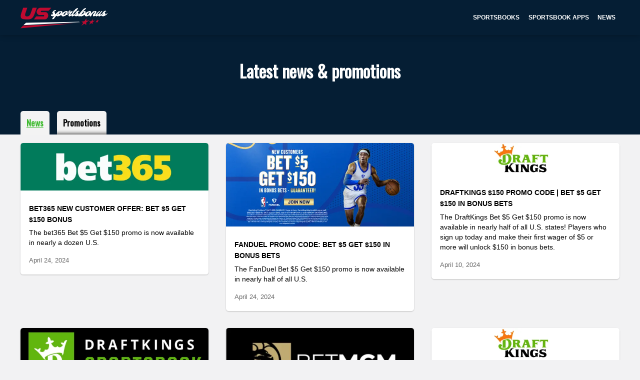

--- FILE ---
content_type: text/html
request_url: https://ussportsbonus.com/news/category/news/
body_size: 38379
content:
<!DOCTYPE html><html data-n-head-ssr="" lang="en" data-n-head="%7B%22lang%22:%7B%22ssr%22:%22en%22%7D%7D"><head>
    <!-- load the twitter widget script -->
    <script sync="" src="https://platform.twitter.com/widgets.js"></script>
    
    <!-- Google tag (gtag.js) -->
    <script async="" src="https://www.googletagmanager.com/gtag/js?id=G-RVQ8E72956"></script>
    <script>function gtag(){dataLayer.push(arguments)}window.dataLayer=window.dataLayer||[],gtag("js",new Date),gtag("config","G-RVQ8E72956")</script>
    <title>Latest online sports betting news in the US | USsportsbonus</title><meta data-n-head="ssr" charset="utf-8"><meta data-n-head="ssr" name="google-site-verification" content="awZRp5Fmn15TEQ24434m4Cg3HoOSEE7f5NmOkP9tjgg"><meta data-n-head="ssr" name="viewport" content="width=device-width, initial-scale=1"><meta data-n-head="ssr" name="msapplication-TileColor" content="#051e34"><meta data-n-head="ssr" name="theme-color" content="#051e34"><meta data-n-head="ssr" name="robots" content="index, follow, max-snippet:-1, max-image-preview:large, max-video-preview:-1"><meta data-n-head="ssr" property="og:locale" content="en_US"><meta data-n-head="ssr" property="og:type" content="website"><meta data-n-head="ssr" property="og:site_name" content="US Online Sports Betting - Picks, Promo Codes &amp; Reviews"><meta data-n-head="ssr" property="og:image:width" content="900"><meta data-n-head="ssr" property="og:image:height" content="473"><meta data-n-head="ssr" data-hid="charset" charset="utf-8"><meta data-n-head="ssr" data-hid="mobile-web-app-capable" name="mobile-web-app-capable" content="yes"><meta data-n-head="ssr" data-hid="apple-mobile-web-app-title" name="apple-mobile-web-app-title" content="US Online Sports Betting - Picks, Promo Codes &amp; Reviews"><meta data-n-head="ssr" data-hid="og:type" name="og:type" property="og:type" content="website"><meta data-n-head="ssr" data-hid="og:site_name" name="og:site_name" property="og:site_name" content="US Online Sports Betting - Picks, Promo Codes &amp; Reviews"><meta data-n-head="ssr" data-hid="og:url" name="og:url" property="og:url" content="https://ussportsbonus.com/news/category/news/"><meta data-n-head="ssr" data-hid="description" name="description" content="Get the latest news and updates regarding online casinos and online gambling in the US"><meta data-n-head="ssr" data-hid="og:description" name="og:description" property="og:description" content="Get the latest news and updates regarding online casinos and online gambling in the US"><meta data-n-head="ssr" data-hid="og:image" property="og:image" content="https://ussportsbonus.com/logo-square.png"><meta data-n-head="ssr" property="og:image:width" content="900"><meta data-n-head="ssr" property="og:image:height" content="473"><meta data-n-head="ssr" data-hid="og:title" name="og:title" property="og:title" content="Latest online sports betting news in the US | USsportsbonus"><meta data-n-head="ssr" name="googlebot-news" content="noindex"><link data-n-head="ssr" rel="icon" type="image/x-icon" href="/favicon.ico"><link data-n-head="ssr" rel="shortcut icon" type="image/x-icon" href="/favicon.ico"><link data-n-head="ssr" rel="preconnect" href="https://cms.spixler.com"><link data-n-head="ssr" rel="preconnect" href="https://cdn.jsdelivr.net"><link data-n-head="ssr" rel="preconnect" href="https://ik.imagekit.io"><link data-n-head="ssr" data-hid="shortcut-icon" rel="shortcut icon" href="/_nuxt/icons/icon_64x64.272bf0.png"><link data-n-head="ssr" data-hid="apple-touch-icon" rel="apple-touch-icon" href="/_nuxt/icons/icon_512x512.272bf0.png" sizes="512x512"><link data-n-head="ssr" rel="manifest" href="/_nuxt/manifest.cc8fdedb.json" data-hid="manifest"><link data-n-head="ssr" rel="canonical" href="https://ussportsbonus.com/news/category/news/"><script data-n-head="ssr" src="/js/index.js" defer=""></script><script data-n-head="ssr" data-hid="gtm-script">if(!window._gtm_init){window._gtm_init=1;(function(w,n,d,m,e,p){w[d]=(w[d]==1||n[d]=='yes'||n[d]==1||n[m]==1||(w[e]&&w[e][p]&&w[e][p]()))?1:0})(window,navigator,'doNotTrack','msDoNotTrack','external','msTrackingProtectionEnabled');(function(w,d,s,l,x,y){w[x]={};w._gtm_inject=function(i){if(w.doNotTrack||w[x][i])return;w[x][i]=1;w[l]=w[l]||[];w[l].push({'gtm.start':new Date().getTime(),event:'gtm.js'});var f=d.getElementsByTagName(s)[0],j=d.createElement(s);j.async=true;j.src='https://www.googletagmanager.com/gtm.js?id='+i;f.parentNode.insertBefore(j,f);};w[y]('GTM-PXNT8R6')})(window,document,'script','dataLayer','_gtm_ids','_gtm_inject')}</script><noscript data-n-head="ssr" data-hid="305080c9"><style></style></noscript><style data-vue-ssr-id="2896cfb7:0 7b08f6e7:0 069f8506:0 e75ea904:0 b69e4aaa:0 5b880462:0 1d084590:0 77022490:0 ac6151a0:0 14360d10:0 03174053:0 5b0473de:0 7056f287:0 3a08c5b7:0 61f8f316:0 f027a268:0 32388f5c:0 c7f91f20:0 d1f64372:0 e99673d6:0">*{margin:0;padding:0;color:inherit;border:none;box-sizing:border-box;font-size:inherit;font-family:inherit;background:transparent;box-shadow:none}body,html{height:100%}body{overflow-y:scroll}img,svg{max-width:100%;max-height:100%;flex-shrink:0}hr{border-bottom:1px solid}::-moz-placeholder{color:#000;color:currentColor;opacity:.5}::placeholder{color:#000;color:currentColor;opacity:.5}.white-text::-moz-placeholder,.white-text ::-moz-placeholder{color:#fff;color:currentColor;opacity:.5}.white-text::placeholder,.white-text ::placeholder{color:#fff;color:currentColor;opacity:.5}.a,a{text-decoration:underline;color:#40bb32;cursor:pointer;transition:color .2s}.a:hover,a:hover{color:#85bb32}.link-simple{text-decoration:none;color:inherit;transition:opacity .2s}.link-simple:hover{color:inherit;opacity:.5}.bordered{border:1px solid}html{font-family:sans-serif;font-size:calc(12px + .4vw);line-height:1.6}@media (max-width:500px){html{font-size:14px}}@media (min-width:1500px){html{font-size:18px}}.code,code{font-family:monospace}.h1,h1{font-size:3.3em;line-height:1.3}.h1,.h2,h1,h2{font-weight:700}.h2,h2{font-size:1.8em;line-height:1.45}.h3,h3{font-size:1.3em}.h3,.h4,.h5,.h6,h3,h4,h5,h6{font-weight:700}ul{margin-left:1em}ol{counter-reset:section;list-style-type:none}ol ol{margin-left:1em}ol li:before{counter-increment:section;content:counters(section,".") ". ";font-feature-settings:"tnum"}.list-simple{margin-left:0;list-style:none;counter-reset:none}.list-simple li:before{content:none}.small{font-size:.75em}@media (max-width:35rem){.small{font-size:.85em}}.big{font-size:1.5em}.bigger{font-size:2em}.size-reset{font-size:1rem}.text-center{text-align:center}.text-right{text-align:right}.text-left{text-align:left}.text-justified{text-align:justify;-webkit-hyphens:auto;hyphens:auto}.b,.bold,b{font-weight:700}.i,.italic,i{font-style:italic}.shadow-text{text-shadow:1px 1px #000}:root{--gap:2rem}@media (max-width:35rem){:root{--gap:1.25em}}.grid{--padding:1rem;display:flex;flex-wrap:wrap;margin:calc(var(--padding)*-1);width:calc(100% + var(--padding)*2)}@media (max-width:35rem){.grid{--padding:.625em}}.col{width:100%;padding:var(--padding)}@media (min-width:0em){.col--sm-0{display:none}.col--sm-1{width:8.33333%}.col--sm-1,.col--sm-2{padding:var(--padding);display:block}.col--sm-2{width:16.66667%}.col--sm-3{width:25%}.col--sm-3,.col--sm-4{padding:var(--padding);display:block}.col--sm-4{width:33.33333%}.col--sm-5{width:41.66667%}.col--sm-5,.col--sm-6{padding:var(--padding);display:block}.col--sm-6{width:50%}.col--sm-7{width:58.33333%}.col--sm-7,.col--sm-8{padding:var(--padding);display:block}.col--sm-8{width:66.66667%}.col--sm-9{width:75%}.col--sm-9,.col--sm-10{padding:var(--padding);display:block}.col--sm-10{width:83.33333%}.col--sm-11{width:91.66667%}.col--sm-11,.col--sm-12{padding:var(--padding);display:block}.col--sm-12{width:100%}}@media (min-width:35rem){.col--md-0{display:none}.col--md-1{width:8.33333%}.col--md-1,.col--md-2{padding:var(--padding);display:block}.col--md-2{width:16.66667%}.col--md-3{width:25%}.col--md-3,.col--md-4{padding:var(--padding);display:block}.col--md-4{width:33.33333%}.col--md-5{width:41.66667%}.col--md-5,.col--md-6{padding:var(--padding);display:block}.col--md-6{width:50%}.col--md-7{width:58.33333%}.col--md-7,.col--md-8{padding:var(--padding);display:block}.col--md-8{width:66.66667%}.col--md-9{width:75%}.col--md-9,.col--md-10{padding:var(--padding);display:block}.col--md-10{width:83.33333%}.col--md-11{width:91.66667%}.col--md-11,.col--md-12{padding:var(--padding);display:block}.col--md-12{width:100%}}@media (min-width:72rem){.col--lg-0{display:none}.col--lg-1{width:8.33333%}.col--lg-1,.col--lg-2{padding:var(--padding);display:block}.col--lg-2{width:16.66667%}.col--lg-3{width:25%}.col--lg-3,.col--lg-4{padding:var(--padding);display:block}.col--lg-4{width:33.33333%}.col--lg-5{width:41.66667%}.col--lg-5,.col--lg-6{padding:var(--padding);display:block}.col--lg-6{width:50%}.col--lg-7{width:58.33333%}.col--lg-7,.col--lg-8{padding:var(--padding);display:block}.col--lg-8{width:66.66667%}.col--lg-9{width:75%}.col--lg-9,.col--lg-10{padding:var(--padding);display:block}.col--lg-10{width:83.33333%}.col--lg-11{width:91.66667%}.col--lg-11,.col--lg-12{padding:var(--padding);display:block}.col--lg-12{width:100%}}.margin-top-negative{margin-top:-2rem}.padding-top-negative{padding-top:-2rem}.margin-top-text{margin-top:.3em}.padding-top-text{padding-top:.3em}.margin-top-small{margin-top:1em}.padding-top-small{padding-top:1em}.margin-top{margin-top:2rem}.padding-top{padding-top:2rem}.margin-top-big{margin-top:3em}.padding-top-big{padding-top:3em}.margin-top-bigger{margin-top:6em}.padding-top-bigger{padding-top:6em}.margin-right-negative{margin-right:-2rem}.padding-right-negative{padding-right:-2rem}.margin-right-text{margin-right:.3em}.padding-right-text{padding-right:.3em}.margin-right-small{margin-right:1em}.padding-right-small{padding-right:1em}.margin-right{margin-right:2rem}.padding-right{padding-right:2rem}.margin-right-big{margin-right:3em}.padding-right-big{padding-right:3em}.margin-right-bigger{margin-right:6em}.padding-right-bigger{padding-right:6em}.margin-bottom-negative{margin-bottom:-2rem}.padding-bottom-negative{padding-bottom:-2rem}.margin-bottom-text{margin-bottom:.3em}.padding-bottom-text{padding-bottom:.3em}.margin-bottom-small{margin-bottom:1em}.padding-bottom-small{padding-bottom:1em}.margin-bottom{margin-bottom:2rem}.padding-bottom{padding-bottom:2rem}.margin-bottom-big{margin-bottom:3em}.padding-bottom-big{padding-bottom:3em}.margin-bottom-bigger{margin-bottom:6em}.padding-bottom-bigger{padding-bottom:6em}.margin-left-negative{margin-left:-2rem}.padding-left-negative{padding-left:-2rem}.margin-left-text{margin-left:.3em}.padding-left-text{padding-left:.3em}.margin-left-small{margin-left:1em}.padding-left-small{padding-left:1em}.margin-left{margin-left:2rem}.padding-left{padding-left:2rem}.margin-left-big{margin-left:3em}.padding-left-big{padding-left:3em}.margin-left-bigger{margin-left:6em}.padding-left-bigger{padding-left:6em}.center-width{width:100%;max-width:72rem;margin-left:auto;margin-right:auto}.center-width--medium{max-width:48rem}.center-width--small{max-width:36rem}.container{padding:2rem 4rem}@media (max-width:35rem){.container{padding:1rem 2rem}}.container-small{padding:1em}.container-big{padding:8rem 4rem}.flex{display:flex}.flex--column{flex-direction:column}.flex--apart{justify-content:space-between}.flex--h-center{justify-content:center}.flex--v-center{align-items:center}.flex--right{justify-content:flex-end}.flex--wrap{flex-wrap:wrap}.toolstrip{display:flex}.toolstrip--no-margin{margin:-1rem}.toolstrip>*{margin:1rem}.block{display:block}.inline-block{display:inline-block}.full-width{width:100%}.full-height{height:100%}.primary{background-color:#051e34!important}.primary-lighter{background-color:#0e5491!important}.primary-light{background-color:#1c89e9!important}.primary-faded{background-color:#79b9f2!important}.primary-transparent{background-color:rgba(5,30,52,.6)!important}.primary-text{color:#051e34!important}.secondary{background-color:#40bb32!important}.secondary-lighter{background-color:#82db78!important}.secondary-light{background-color:#cdf0c9!important}.secondary-faded{background-color:#fff!important}.secondary-transparent{background-color:rgba(64,187,50,.6)!important}.secondary-text{color:#40bb32!important}.black{background-color:#000!important}.black-lighter{background-color:#333!important}.black-light{background-color:#666!important}.black-faded{background-color:#999!important}.black-transparent{background-color:rgba(0,0,0,.6)!important}.black-text{color:#000!important}.gray{background-color:#666!important}.gray-lighter{background-color:#999!important}.gray-light{background-color:#ccc!important}.gray-faded{background-color:#fff!important}.gray-transparent{background-color:hsla(0,0%,40%,.6)!important}.gray-text{color:#666!important}.white,.white-faded,.white-light,.white-lighter{background-color:#fff!important}.white-transparent{background-color:hsla(0,0%,100%,.6)!important}.white-text{color:#fff!important}.headers-background{background-color:#051e34!important}.headers-background-lighter{background-color:#0e5491!important}.headers-background-light{background-color:#1c89e9!important}.headers-background-faded{background-color:#79b9f2!important}.headers-background-transparent{background-color:rgba(5,30,52,.6)!important}.headers-background-text{color:#051e34!important}.card{border-radius:.3em;background-color:#fff;box-shadow:0 .3em .7em rgba(0,0,0,.4)}.card>:first-child{border-top-left-radius:.3em;border-top-right-radius:.3em}.card>:last-child{border-bottom-left-radius:.3em;border-bottom-right-radius:.3em}.card__image{padding-bottom:50%;position:relative;background:50% 50%/cover}.card__title{color:#fff;font-size:1.8em;font-weight:700;position:absolute;top:2rem;bottom:2rem;left:2rem;right:2rem;display:flex;align-items:center;justify-content:center;text-shadow:1px 1px 3px #000}.card__body{padding:2rem;padding:var(--gap)}.pagination{display:flex;margin-top:2em}.pagination__item{width:2em;height:2em;background:#fff;border:2px solid;border-right:none;display:flex;align-items:center;justify-content:center;color:#40bb32;transition:background-color .2s}.pagination__item--active{color:#fff;background:#40bb32;border-color:#40bb32;pointer-events:none}.pagination__item:hover{background:#a7e6a0}.pagination__first{border-top-left-radius:.3em;border-bottom-left-radius:.3em}.pagination__last{border-top-right-radius:.3em;border-bottom-right-radius:.3em;border-right:2px solid}.popup{transition:background-color .6s;position:fixed;top:0;left:0;bottom:0;right:0;display:flex;align-items:center;justify-content:center;pointer-events:none;z-index:3000}.popup,.popup__body{padding:2rem;padding:var(--gap)}.popup__body{border-radius:.3em;background-color:#fff;box-shadow:0 .3em .7em rgba(0,0,0,.4);transition:transform .3s ease-in-out;transform:scale(0);max-height:100%;max-width:100%;overflow-y:auto}.popup__content{transition:opacity .2s;opacity:0}.popup--visible{background:rgba(0,0,0,.5);transition:background-color .3s;pointer-events:all}.popup--visible .popup__body{transition:transform .3s;transform:scale(1)}.popup--visible .popup__content{transition:opacity .3s .2s;opacity:1}table{border-collapse:collapse;width:100%}table caption{margin-bottom:1em;font-weight:700;text-align:left;font-size:1.2em}td,th{padding:.5em;border:1px solid;text-align:left}thead{border-bottom:3px solid}th{font-weight:700}tfoot{border-top:3px solid}.number-cell{text-align:right;font-feature-settings:"tnum"}.stripped td,.stripped th{border:none}.stripped tr:nth-child(2n) td,.stripped tr:nth-child(2n) th{background-color:#ddd}.btn,button{cursor:pointer}.btn{background-color:#40bb32;padding:.7em 1.5em;border-radius:.3em;min-width:15em;transition:background-color .2s,color .2s,opacity .2s,box-shadow .1s;text-align:center;color:#fff;text-decoration:none;display:inline-block;box-shadow:inset 0 0 0 #fff}.btn:hover{background-color:#82db78;color:#fff}.btn:active{box-shadow:inset 0 0 0 4px #fff}.btn[disabled]{color:#fff;pointer-events:none;background:#777}.btn--sec{background-color:#fff;color:#40bb32;border:2px solid #40bb32;box-shadow:inset 0 0 0 #40bb32}.btn--sec[disabled]{color:#777;pointer-events:none;background:#fff}.btn--sec:hover{color:#40bb32;background-color:#fff;opacity:.5}.btn--sec:active{box-shadow:inset 0 0 0 4px #40bb32}.btn--ghost{background-color:transparent;color:#051e34;border:#051e34;transition:background-color .2s,color .2s,opacity .2s}.btn--ghost[disabled]{color:#777;border-color:#777;pointer-events:none}.btn--ghost:hover{color:#051e34;opacity:.5}.checkbox,.radio{display:block;position:relative;margin:1em 0}.checkbox__input,.radio__input{position:absolute;left:-1000em;width:0;height:0}.checkbox__label,.radio__label{display:flex;align-items:center;cursor:pointer}.checkbox__label:before,.radio__label:before{content:"";display:inline-block;width:1.3em;height:1.3em;background:#fff;border:2px solid #40bb32;margin-right:.5em;transition:background-color .2s,box-shadow .2s}.checkbox__input:checked+.checkbox__label:before,.checkbox__input:checked+.radio__label:before,.radio__input:checked+.checkbox__label:before,.radio__input:checked+.radio__label:before{background:#40bb32;box-shadow:inset 0 0 0 .1em #fff}.radio__label:before{border-radius:50%}.input__element{padding:.7em 1.5em;border-bottom:2px solid;transition:border-color .2s;width:100%}.input__element:focus,.input__element:hover{border-color:#40bb32}.input__element+.label{margin-top:.3em}.input:hover>.input__label,.input__element:focus+.input__label{color:#40bb32}.input__label{display:block;transition:color .2s}textarea{border:2px solid;transition:border-color .2s;padding:.7em 1.5em;width:100%;max-width:100%;min-width:10em;min-height:10em}textarea:focus,textarea:hover{border-color:#40bb32}.error{color:#c53623}.select{display:block;font-size:inherit;font-family:inherit;font-weight:400;color:inherit;line-height:inherit;padding:.7em 2.6em .7em 1.5em;width:100%;max-width:100%;border-bottom:2px solid #000;-moz-appearance:none;-webkit-appearance:none;appearance:none;background-color:#fff;background:url("data:image/svg+xml;charset=utf-8,%3Csvg xmlns='http://www.w3.org/2000/svg' width='100' height='100'%3E%3Cpath d='M88.222 29.667L50 59.741 11.778 29.667l-2.44 5.342L50 75.432l40.662-40.423z'/%3E%3C/svg%3E") no-repeat right .7em top 50%/1.2em auto;transition:border-color .2s,color .2s;cursor:pointer}.select::-ms-expand{display:none}.select:focus,.select:hover{border-color:#40bb32;color:#40bb32}.select option{font-weight:400;color:#000}.select option:not([value]),.select option[value=""]{color:#666}
@font-face{font-family:"Oswald";font-style:normal;font-weight:400;font-display:swap;src:url([data-uri])}svg{fill:currentColor;stroke:currentColor}body{background:#f2f2f3}@media (max-width:35rem){html{font-size:16px!important}}.close{position:absolute;right:32px;top:32px;width:25px;height:25px;opacity:.3;cursor:pointer}.close:hover{opacity:1}.close:after,.close:before{position:absolute;left:15px;content:" ";height:15px;width:2px;background-color:#333}.close:before{transform:rotate(45deg)}.close:after{transform:rotate(-45deg)}.sticky-bar{position:-webkit-sticky;position:sticky;top:80px}.content-section figure{overflow-x:auto}.mob-campaigns{display:none}@media (max-width:71.9rem){.mob-campaigns{display:block}}body{color:#000;font-weight:300}.h1,.h2,.h3,.h4 .h5 .h6,h1,h2,h3,h4,h5,h6{font-family:"Oswald",sans-serif;line-height:120%;margin:.8rem 0 .3rem;color:#000}blockquote{font-size:1.3em;line-height:1.3;font-weight:700;padding-left:1rem;border-left:5px solid;margin:.75em 0}.h1,h1{font-size:2rem}.h2,h2{font-size:1.5rem}.h3,h3{font-size:1.15rem}.h6,h6{font-size:.8rem;margin:0}p{margin-bottom:.7em}li,p,td,th{margin-top:1rem;font-size:1rem;line-height:1.4rem}@media (max-width:35rem){li,p,td,th{font-size:1rem}}.prose h1,.prose h2,.prose h3,.prose h4{margin-top:1em;margin-bottom:.3em;color:#000}.prose ol,.prose p,.prose table,.prose ul{margin-bottom:1em}.prose li{margin-left:1.5em;list-style-position:outside;position:relative}.prose li:before{position:absolute;left:-1.5em}.prose img{height:auto}.prose hr{margin:1em 0}.prose figure{margin-top:1em;margin-bottom:1em}@media (min-width:35rem){.prose p{-webkit-hyphens:auto;hyphens:auto;text-align:justify}}.prose li>p:only-child{display:inline}.cons.ul,.cons ul,.pros.ul,.pros ul{list-style:none;margin-left:0;margin-top:0}.cons.ul li,.cons ul li,.pros.ul li,.pros ul li{position:relative;margin-left:1em}.cons.ul li:before,.cons ul li:before,.pros.ul li:before,.pros ul li:before{font-weight:700;position:absolute;left:-1em}.pros li:before{content:"+";color:#40bb32}.cons li:before{content:"–";color:#051e34}.bigger{line-height:1.4}.small{font-size:.9em}@media (max-width:35rem){.small{font-size:.95em}}.big{font-size:1.27em;line-height:1.5}.smaller{font-size:.85em}.unimp{opacity:.68;font-size:.8em;line-height:1.4}.uppercase{text-transform:uppercase}.bold{font-weight:700}table td{vertical-align:top}.line-through-heading:after,.line-through-heading:before{content:"";border-bottom:3px solid #051e34;width:50%;height:.6em;position:absolute;top:0}.line-through-heading{position:relative;font-family:Oswald;font-size:1.8rem;text-align:center;line-height:2.3rem;margin:1rem 0;overflow:hidden}@media (max-width:35rem){.line-through-heading{font-size:1.4rem;line-height:2rem}}.line-through-heading:before{margin-left:calc(-50% - 30px)}.line-through-heading:after{margin-left:30px}.decorated-content h1,.decorated-content h2{position:relative;text-align:center;line-height:120%;margin:1.2rem 0 1rem;overflow:hidden;border-bottom:none!important}strong{font-size:1rem}a,strong{color:#000}a{text-decoration:underline}a:hover{text-decoration:none!important}.container{padding:1rem}@media only screen and (max-width:880px){.sm-full{max-width:100%;width:100%}}.borderless,.borderless td,.borderless tr{border:0}.small-paddings td{padding:5px}.btn{position:relative;line-height:1rem;cursor:pointer;margin:0;overflow:hidden}.btn--sm{min-width:0;font-size:80%}.btn--md,.btn--sm{white-space:nowrap}.btn--md{font-size:100%}.btn--lg{font-size:130%;white-space:nowrap}.btn--primary{color:#fff!important;background-color:#051e34;text-transform:uppercase;letter-spacing:.3px}.btn--primary:hover{opacity:.7;color:#fff;background-color:#051e34}.btn--disabled{transform:scale(1)!important;cursor:auto!important}.btn--secondary{color:#fff!important;background-color:#40bb32;text-transform:uppercase;letter-spacing:.3px}.btn--secondary:after{background:#fff;content:"";height:155px;left:-75px;opacity:.15;position:absolute;top:-50px;transform:rotate(35deg);transition:all .55s cubic-bezier(.19,1,.22,1);width:50px;z-index:-10}.btn--secondary:hover{opacity:.7;color:#fff;background-color:#40bb32}.btn--secondary:hover:after{left:120%;transition:all .55s cubic-bezier(.19,1,.22,1)}.btn--gray{background-color:#666;color:#fff!important}.btn--gray:hover{opacity:.7;color:#fff;background-color:#666}.btn--gray:hover:after{left:120%;transition:all .55s cubic-bezier(.19,1,.22,1)}.btn--white{background:#fff;color:#000;border-color:#fff;-ms-box-shadow:0 1px 3px rgba(0,0,0,.12),0 1px 2px rgba(0,0,0,.1);-o-box-shadow:0 1px 3px rgba(0,0,0,.12),0 1px 2px rgba(0,0,0,.1);box-shadow:0 1px 3px rgba(0,0,0,.12),0 1px 2px rgba(0,0,0,.1)}.btn--white:hover{opacity:.7;color:#000;background-color:#fff}.btn--white img{height:18px;position:relative;top:-1px;left:2px}.btn--outline{color:#fff;border:2px solid #fff;background-color:transparent;transition:.2s linear}.btn--outline:hover{background-color:transparent!important;color:#fff;transform:scale(1.1)}.btn--outline.btn--active{background-color:#fff;color:#051e34}.btn--outline.btn--active:hover{background-color:#fff!important;color:#051e34}.btn--outline-primary{color:#051e34;border:2px solid #051e34;background-color:transparent}.btn--outline-primary:hover{background-color:#051e34;color:#fff}.btn--rounded{border-radius:2rem}.btn--full{width:100%!important}.page-title{margin:0}.img--round-1{border-radius:1rem}.content-blocks h1{font-size:2rem;color:#000;margin-top:2rem}.content-blocks h1 b,.content-blocks h1 strong{font-size:2rem}.content-blocks h2,.content-blocks h2 b,.content-blocks h2 strong{font-size:1.5rem}.content-blocks h3{margin-top:1rem;font-size:1.15rem}.content-blocks h3 b,.content-blocks h3 strong{font-size:1.15rem}.content-blocks .card,.content-blocks .content-section{margin-bottom:1rem}.content-blocks .content-section table tr td{border:0}.content-blocks .content-section table tr:first-child td{background-color:#051e34;color:#fff!important}.content-blocks .content-section table tr:first-child td strong{color:#fff}.content-blocks .content-section table tr:nth-child(odd){background-color:#fff}.content-blocks .content-section .content-faq h2,.content-blocks .content-section .content-faq h3{margin-top:0}.content-blocks .content-section .content-faq__question p{border-left:3px solid #40bb32;padding-left:.5rem;margin:.5rem 0 .3rem}.content-blocks .content-section .content-faq__question h5{text-transform:uppercase}.content-blocks .content-section .content-howto h2,.content-blocks .content-section .content-howto h3{margin-top:0}.content-blocks .content-section .content-text ul{padding:.2rem 0;text-indent:-.5rem;margin:.2rem 0 .2rem 1rem}.content-blocks .content-section .content-text ul li{list-style:none;margin-bottom:10px}.content-blocks .content-section .content-text ul li:before{content:"\2022";color:#666;font-size:1.9rem;vertical-align:bottom;line-height:1.4rem;font-weight:700;display:inline-block;width:.5rem}.content-blocks .content-section .content-image__text{padding:0;margin:0;font-size:70%}.content-blocks .content-section .content-image img{width:100%}.content-blocks .content-section .card{padding:2rem}.content-blocks .content-section-header{margin-top:2rem;margin-bottom:0}.content-blocks .news-articles-hero__title{font-size:2rem;font-weight:700}.content-blocks .news-articles-hero__date{text-transform:uppercase;font-size:.8rem;color:#666;font-weight:700;margin-bottom:1rem}.content-blocks a{color:#000}.content-blocks h1,.decorated-content h1{position:relative;text-align:center;line-height:120%;margin:1.2rem 0 1rem;overflow:hidden;border-bottom:none!important}.card{box-shadow:0 1px 3px rgba(0,0,0,.12),0 1px 2px rgba(0,0,0,.1);padding:1rem}.card.no-padding{padding:0}.page-hero{text-align:center}.page-hero h1{margin:3rem 0}.full-height{height:100%;min-height:100%}.slide-enter-active{transition-duration:.4s;transition-timing-function:ease}.slide-leave-active{transition-duration:.4s;transition-timing-function:cubic-bezier(0,1,.5,1)}.slide-enter-to,.slide-leave{max-height:500px;overflow:hidden}.slide-enter,.slide-leave-to{overflow:hidden;max-height:0}.show-enter-active,.show-leave-enter{transform:translateY(0);transition:all .3s linear}.show-enter,.show-leave-to{transform:translateY(100%)}.page-with-sidebar .tops-top-operators-by-states__tab-img{display:none}.page-with-sidebar .tops-top-operators-by-states__tab-text{padding-left:0!important}.page-with-sidebar .promotions-informer__logos{display:none}.page-with-sidebar .promotions-informer__operator{width:30%}@media (max-width:72rem){.page-with-sidebar .promotions-informer__operator{width:60%}}.page-with-sidebar .promotions-informer__promo{width:30%}@media (max-width:72rem){.page-with-sidebar .promotions-informer__promo{width:40%}}.page-with-sidebar .promotions-informer__advantages{width:40%}.tooltip{padding:4px 8px;background:#000;color:#fff;position:fixed;border-radius:4px;font-size:14px;font-family:inherit;transform:translateX(-50%);z-index:9999;box-shadow:0 1px 5px rgba(0,0,0,.2);background:#051e34;pointer-events:none}.loader:after{content:"";background-image:linear-gradient(-45deg,hsla(0,0%,100%,.2) 25%,transparent 0,transparent 50%,hsla(0,0%,100%,.2) 0,hsla(0,0%,100%,.2) 75%,transparent 0,transparent);background-size:50px 50px;-webkit-animation:move 2s linear infinite;animation:move 2s linear infinite;border-top-right-radius:8px;border-bottom-right-radius:8px;border-top-left-radius:20px;border-bottom-left-radius:20px;overflow:hidden;-webkit-animation:loader-move 2s linear infinite;animation:loader-move 2s linear infinite}.loader:after,.loader__fade{position:absolute;top:0;left:0;bottom:0;right:0;z-index:90}.loader__fade{background:hsla(0,0%,100%,.2)}@-webkit-keyframes loader-move{0%{background-position:0 0}to{background-position:50px 50px}}@keyframes loader-move{0%{background-position:0 0}to{background-position:50px 50px}}


.nuxt-progress{position:fixed;top:0;left:0;right:0;height:2px;width:0;opacity:1;transition:width .1s,opacity .4s;background-color:#000;z-index:999999}.nuxt-progress.nuxt-progress-notransition{transition:none}.nuxt-progress-failed{background-color:red}
.top-margin{margin-top:70px}@media (max-width:71.9rem){.top-margin{margin-top:45px}}.transparent-header{background:transparent!important;box-shadow:none!important}.home-enter-active,.home-leave-active{transition:opacity .5s}.home-enter,.home-leave-active{opacity:0}@media (max-width:71.9rem){#page .page-hero__hero{padding-top:20px}}
.main-header{background:#051e34;box-shadow:0 0 .7em rgba(0,0,0,.3);z-index:100;position:fixed;left:0;right:0;top:0;width:100%;transition:.3s ease}.main-header svg .svg-s,.main-header svg .svg-u{fill:#bf0a30!important}.main-header svg .ussb-uper-line{fill:#fff!important}.main-header svg .ussb-stars{fill:#fff}.main-header--sticky{background:#fff!important}.main-header--sticky .main-header__logo .ussb-stars,.main-header--sticky .main-header__logo .ussb-uper-line{fill:#002868!important}.main-header--sticky .main-header__logo .ct-first{fill:#000!important}.main-header--sticky .main-header__logo .ct-second{fill:#fff!important}.main-header--sticky .main-menu__nav,.main-header--sticky .main-menu__odds{color:#000}.main-header--sticky .main-menu svg{color:#002868!important}.main-header__logo-link{flex-shrink:0;height:50px}@media (max-width:71.9rem){.main-header__logo-link{order:2}}.main-header__logo{color:transparent}.main-header__content{padding:.5em 1em;justify-content:space-between;height:70px}@media (max-width:71.9rem){.main-header__content{align-items:center;justify-content:space-between}}@media (max-width:72rem){.main-header__content{padding:.5em 1.25em}}@media (max-width:71.9rem){.main-menu{margin:0!important;order:1}}@media (min-width:72rem){.main-menu{margin-left:1rem;font-size:.8em}.main-menu__nav{display:flex;align-items:center;height:100%;font-size:.85em}.main-menu__nav>*{margin:0 .5rem}}.main-menu__mobile{display:none}@media (max-width:72rem){.main-menu__mobile{display:block!important}}.main-menu__desktop{display:block}@media (max-width:72rem){.main-menu__desktop,.main-menu__desktop-odds{display:none!important}}.main-menu__odds{display:none}@media (max-width:71.9rem){.main-menu__odds{display:flex;align-items:center;order:3}.main-menu__odds svg{width:20px;height:20px;margin-top:5px;margin-right:10px}}@media (max-width:72rem){.main-menu{margin-left:auto}.main-menu__mobile-btn{font-size:1.3em}.main-menu__underlay{background:rgba(0,0,0,.75);position:fixed;top:0;left:0;bottom:0;right:0;opacity:0;pointer-events:none;transition:opacity .5s}.main-menu__nav{position:fixed;left:-80%;top:0;bottom:0;overflow-y:auto;flex-direction:column;background:#051e34;box-shadow:0 .3em .7em rgba(0,0,0,.4);z-index:1;width:80%;transform:translateX(0);transition:transform .2s ease-in;margin-bottom:0}}@media (max-width:72rem) and (max-width:72rem){.main-menu__nav{background:#f3f3f3}}@media (max-width:72rem){.main-menu--open .main-menu__underlay{opacity:1;pointer-events:all}.main-menu--open .main-menu__nav{transform:translateX(100%);transition-timing-function:ease-out}}.main-menu__mobile-btn{display:flex;align-items:center}@media (min-width:72rem){.main-menu__mobile-btn{display:none}}#burger .st0{fill:none;stroke-width:2;stroke-linecap:round;stroke-miterlimit:10}.burger--active{color:#051e34!important}
.menu-link{position:relative;padding:.9em 0;font-weight:700;text-transform:uppercase;white-space:nowrap}.menu-link .link-simple{position:relative;text-decoration:none;transition:color .2s;color:inherit}.menu-link .link-simple.nuxt-link-active{text-decoration:underline}.menu-link__unfold{margin-top:-2px;height:1em;width:1em}.menu-link__unfold polyline{fill:none;stroke-linecap:round;stroke-linejoin:round;stroke-width:8px}@media (min-width:72rem){.menu-link{display:flex;align-items:center}.menu-link__unfold{margin-left:.5em}.menu-link__subitems{background:#fff;color:#000;position:absolute;padding:.5em 0;top:3.4em;left:0;width:100%;min-width:17em;box-shadow:0 .3em .7em rgba(0,0,0,.4);border-radius:.3em;transform-origin:top;pointer-events:none;opacity:0;z-index:10}.menu-link__subitems .menu-link{padding:.42em 1.2em;font-weight:700;white-space:normal}.menu-link__subitems .menu-link__subitems{top:0;left:calc(100% - .5em)}.menu-link__subitems .menu-link__unfold{transform:rotate(-90deg);margin-left:auto}.menu-link__subitems .menu-link a{color:#000!important}.menu-link__subitems>*{opacity:0}.menu-link__subitems>:first-child{margin-top:0}.menu-link:nth-last-child(2) .menu-link__subitems .menu-link__subitems{right:100%;left:auto}}@media (max-width:72rem){.menu-link{line-height:2em;margin-bottom:1em}.menu-link .menu-link{margin-bottom:0}.menu-link--has-subitems>.menu-link__unfold{font-size:1.4em;margin-left:.5em}.menu-link__subitems{padding-left:1.5em;display:none}.menu-link--open>.menu-link__subitems{display:block}.menu-link--open>.menu-link__unfold{transform:rotate(180deg)}}.menu-link:hover{z-index:11;transition-delay:1s}.menu-link:hover>.menu-link__subitems{pointer-events:all;opacity:1}.menu-link:hover>.menu-link__subitems>*{opacity:1}
.mob-menu__body{padding-left:20px}.mob-menu__header{position:relative;display:flex;align-items:center;border-bottom:1px solid #e0e0e0;padding:0 2.8rem .6rem 2rem;min-height:50px}.mob-menu__input{width:100%;border:none!important;outline:0!important;box-shadow:none!important;border-radius:26px;font:inherit;font-size:14px;line-height:26px;display:block;height:26px;min-height:26px;max-height:26px;padding:0 10px;background:rgba(0,0,0,.05);color:rgba(0,0,0,.7)}.mob-menu__label{display:none}.mob-menu__slode{position:relative}.mob-menu__cross{position:absolute;right:2px;top:15px;width:18px;height:18px;opacity:.3}.mob-menu__cross:hover{opacity:1}.mob-menu__cross:after,.mob-menu__cross:before{position:absolute;content:" ";height:18px;width:2px;background-color:#333}.mob-menu__cross:before{transform:rotate(45deg)}.mob-menu__cross:after{transform:rotate(-45deg)}.mob-menu__list{margin:0;padding-left:1.6rem;list-style:none}.mob-menu__link{height:40px;display:flex;justify-content:space-between;align-items:center;border-bottom:1px solid #e0e0e0;margin:0}.mob-menu__link a{padding-top:10px;padding-right:30%;padding-bottom:10px;font-size:1.1rem;text-decoration:none;color:rgba(0,0,0,.7)}.mob-menu__link-next{height:100%;padding:15px;border-left:1px solid #e0e0e0}.mob-menu__not-found{color:#051e34;font-size:1.2rem;font-weight:700;display:flex;justify-content:center;align-items:center;padding:2rem}.arrow-left,.arrow-right,.long-arrow-left,.long-arrow-right{display:block;width:10px;height:10px;border-top:2px solid #000;border-left:2px solid #000}.arrow-right,.long-arrow-right{transform:rotate(135deg)}.arrow-left,.long-arrow-left{transform:rotate(-45deg)}.long-arrow-left:after,.long-arrow-right:after{content:"";display:block;width:2px;height:15px;background-color:#000;transform:rotate(-45deg) translate(15px,4px);left:0;top:0}
.mob-menu-link{position:relative;padding:.5em 0;font-weight:700;text-transform:uppercase;white-space:nowrap}.mob-menu-link .link-simple{position:relative;text-decoration:none;transition:color .2s;color:#000}.mob-menu-link .link-simple.nuxt-link-active{text-decoration:underline}.mob-menu-link__unfold{margin-top:-2px;height:1em;width:1em;color:#000}.mob-menu-link__unfold polyline{fill:none;stroke-linecap:round;stroke-linejoin:round;stroke-width:8px}@media (min-width:72rem){.mob-menu-link{display:flex;align-items:center}.mob-menu-link__unfold{margin-left:.5em}.mob-menu-link__subitems{background:#fff;color:#000;position:absolute;padding:.5em 0;top:3.4em;left:0;width:100%;min-width:17em;box-shadow:0 .3em .7em rgba(0,0,0,.4);border-radius:.3em;transform-origin:top;pointer-events:none;opacity:0;z-index:10}.mob-menu-link__subitems .mob-menu-link{padding:.42em 1.2em;font-weight:700;white-space:normal}.mob-menu-link__subitems .mob-menu-link__subitems{top:0;left:calc(100% - .5em)}.mob-menu-link__subitems .mob-menu-link__unfold{transform:rotate(-90deg);margin-left:auto}.mob-menu-link__subitems .mob-menu-link a{color:#000!important}.mob-menu-link__subitems>*{opacity:0}.mob-menu-link__subitems>:first-child{margin-top:0}.mob-menu-link:nth-last-child(2) .mob-menu-link__subitems .mob-menu-link__subitems{right:100%;left:auto}}@media (max-width:72rem){.mob-menu-link{line-height:1em}.mob-menu-link .mob-menu-link{margin-bottom:0}.mob-menu-link--has-subitems>.mob-menu-link__unfold{font-size:1em;margin-left:.5em}.mob-menu-link__subitems{padding-left:1.5em;display:none}.mob-menu-link--open>.mob-menu-link__subitems{display:block}.mob-menu-link--open>.mob-menu-link__unfold{transform:rotate(180deg)}}.mob-menu-link:hover{z-index:11;transition-delay:1s}.mob-menu-link:hover>.mob-menu-link__subitems{pointer-events:all;opacity:1}.mob-menu-link:hover>.mob-menu-link__subitems>*{opacity:1}
.news-item__link[data-v-9120b2a0]{color:#000;text-transform:uppercase;font-weight:600;font-size:.82rem;text-decoration:none;line-height:1.3rem;display:block}.news-item__text[data-v-9120b2a0]{padding:.5rem}.news-item__excerpt[data-v-9120b2a0]{font-size:.8rem;line-height:1.2rem;margin:.4rem 0 0}.news-item__date[data-v-9120b2a0]{font-size:.75rem;color:#666;margin:.75rem 0 0}.pagination[data-v-9120b2a0]{max-width:500px;margin:0 auto}.page-hero[data-v-9120b2a0]{padding-top:0}.page-hero__hero[data-v-9120b2a0]{padding-top:1rem;padding-bottom:0}.page-hero__hero .container[data-v-9120b2a0]{padding-bottom:0}.page-hero .last-news-tiles[data-v-9120b2a0]{padding-top:0}@media only screen and (max-width:1080px){.page-hero .last-news-tiles[data-v-9120b2a0]{display:none}}.page-hero h1[data-v-9120b2a0]{margin:2rem 0 1rem;color:#fff}.page-hero-tabs[data-v-9120b2a0]{display:flex;margin:3.5rem 0 0;padding:0;list-style:none}@media only screen and (max-width:1080px){.page-hero-tabs[data-v-9120b2a0]{flex-direction:row;align-items:stretch;width:100%}}.page-hero-tabs li[data-v-9120b2a0]{margin:0 15px 0 0;padding:0;border-radius:.3em .3em 0 0}.page-hero-tabs li[data-v-9120b2a0]:last-child{margin-right:0}@media only screen and (max-width:1080px){.page-hero-tabs li[data-v-9120b2a0]{flex-grow:1}}.page-hero-tabs li a[data-v-9120b2a0]{display:block;background-color:#f3f3f3;margin:0;padding:12px;border-radius:.3em .3em 0 0;font-size:1rem;font-weight:700;text-decoration:none;font-family:"Oswald",sans-serif;box-shadow:inset 0 -10px 10px -10px #000}.page-hero-tabs li a[data-v-9120b2a0]:hover{color:#40bb32;text-decoration:underline}.page-hero-tabs li a.router-link-active[data-v-9120b2a0]{box-shadow:none;color:#40bb32;text-decoration:underline}.page-hero-tabs li a.router-link-active[data-v-9120b2a0]:hover{text-decoration:underline!important}.wrap[data-v-9120b2a0]{overflow:hidden}
.page-hero{background-repeat:no-repeat;background-size:cover;background-color:#051e34}.page-hero.no-bottom-padding,.page-hero.no-bottom-padding .page-hero__hero{padding-bottom:0}.page-hero.no-bottom-padding .page-hero__hero .container{padding:1rem 1rem 0!important}.page-hero__hero{padding:0}.page-hero__hero-content{display:flex;width:40rem;text-align:left;margin:0 auto;color:#fff}@media only screen and (max-width:880px){.page-hero__hero-content{display:block;text-align:center;width:auto}}.page-hero__hero-content h1{margin:0;color:#fff}.page-hero__hero-content p{margin-top:.7rem;color:#fff}.page-hero__hero-content-image{width:12rem;padding-right:2rem;flex-grow:1}.page-hero__hero-content-image img{border-radius:7rem;width:7rem;height:7rem;-o-object-fit:cover;object-fit:cover}@media only screen and (max-width:880px){.page-hero__hero-content-image{display:none}}.page-hero__hero-content-text{display:flex;width:28rem;justify-content:center;align-content:center;flex-direction:column}.page-hero__hero-content-text--full{width:40rem}@media only screen and (max-width:880px){.page-hero__hero-content-text{display:block;margin-top:1rem;width:auto}.page-hero__hero-content-text--full{width:auto}}.page-hero__menu{padding:5px;background:#fff;border-top:1px solid #fff;margin:0 auto;transition:all .4s cubic-bezier(.175,.885,.32,1.26);box-shadow:0 1px 3px #666}.page-hero__menu ul li{display:inline-block;margin:0 8px}.page-hero__menu ul li a{font-weight:600;color:#000;text-align:center;font-size:.8rem;text-decoration:none}@media only screen and (max-width:880px){.page-hero__menu{display:block!important;overflow-y:scroll}}
.table-of-content{position:relative;display:flex;justify-content:center;box-shadow:0 2px 7px 0 rgba(0,0,0,.16)}.table-of-content .container{padding:0}.table-of-content--sticky{position:fixed;top:65px;left:0;right:0;background:#f2f2f3;margin:0!important;z-index:10}.table-of-content__list{display:flex;align-items:center;list-style:none;padding:8px 0}.table-of-content__item{padding:4px 8px 4px 0;margin:0 8px 0 0}.table-of-content__item:not(:last-child){border-right:1px solid #ccc}.table-of-content__link{text-decoration:none;font-size:14px;font-weight:600}
.preview-card{padding:0!important}.preview-card__footer{padding:.5rem}.preview-card__img{height:150px;width:100%;-o-object-fit:cover;object-fit:cover}
img[data-v-4e561ec3]{max-width:100%}
.pagination-item[data-v-36f53bf9],.pagination-more[data-v-36f53bf9],.pagination-navigation[data-v-36f53bf9]{height:2.2rem;width:2.2rem;margin:.3rem;font-size:15px;color:#9ca4c1;font-weight:700}.pagination-item[data-v-36f53bf9],.pagination-navigation[data-v-36f53bf9]{background-color:#fff;border-radius:4px;transition-property:opacity,color,background-color;transition-duration:.16s;transition-timing-function:cubic-bezier(.39,.575,.565,1)}.pagination-item[data-v-36f53bf9]{padding:0 5px}.pagination-item.active[data-v-36f53bf9]{color:#fff;background-color:#051e34}.pagination-item[data-v-36f53bf9]:focus,.pagination-item[data-v-36f53bf9]:hover{background-color:#f7f7f7}.pagination-item:focus.active[data-v-36f53bf9],.pagination-item:hover.active[data-v-36f53bf9]{background-color:#072947}.pagination-item[data-v-36f53bf9]:active{background-color:#ededed}.pagination-item:active.active[data-v-36f53bf9]{background-color:#09365e}.pagination-navigation[data-v-36f53bf9]{display:inline-flex;justify-content:center;align-items:center;margin-left:10px;margin-right:10px;text-decoration:none}.pagination-navigation.disabled[data-v-36f53bf9]{opacity:.6;pointer-events:none!important}.pagination-navigation[data-v-36f53bf9]:focus:not(.disabled),.pagination-navigation[data-v-36f53bf9]:hover:not(.disabled){background-color:#f7f7f7}.pagination-navigation[data-v-36f53bf9]:active:not(.disabled){background-color:#ededed}.pagination-more[data-v-36f53bf9]{align-items:flex-end}.pagination[data-v-36f53bf9],.pagination-more[data-v-36f53bf9]{display:inline-flex;justify-content:center}.pagination[data-v-36f53bf9]{align-items:center;max-width:100%;width:100%;margin:0;padding-left:0;list-style-type:none}.pagination>li[data-v-36f53bf9]{align-items:center;display:flex}.pagination a[data-v-36f53bf9]{display:inline-flex;justify-content:center;align-items:center;text-decoration:none}.pagination button[data-v-36f53bf9]{border:0;outline:none;cursor:pointer}.pagination.disabled[data-v-36f53bf9]{pointer-events:none;opacity:.6}
.newsletter-signup-block[data-v-d5af93ac]{margin-top:auto;background-color:#051e34;padding:4rem 0;text-align:center;color:#fff}.newsletter-signup-block h4[data-v-d5af93ac]{color:#fff;font-size:1.6rem}.newsletter-signup-block h4 br[data-v-d5af93ac]{display:none}@media only screen and (max-width:1080px){.newsletter-signup-block h4 br[data-v-d5af93ac]{display:inline}}.newsletter-signup-block input[data-v-d5af93ac]{position:inherit;opacity:inherit;z-index:inherit}.newsletter-signup-block p[data-v-d5af93ac]{margin:0}.newsletter-signup-block form[data-v-d5af93ac]{margin-top:1rem}.newsletter-signup-block__email[data-v-d5af93ac]{width:16rem;background-color:#fff;border-radius:.3em;padding:10px;font-size:.8rem;color:#000;margin-top:1rem}@media only screen and (max-width:880px){.newsletter-signup-block__email[data-v-d5af93ac]{width:90%;margin-bottom:.5rem}}.newsletter-signup-block__btn[data-v-d5af93ac]{min-width:6rem;font-size:.8rem}@media only screen and (max-width:880px){.newsletter-signup-block__btn[data-v-d5af93ac]{width:90%;min-width:90%}}
.footer__grid{display:flex;flex-wrap:wrap;justify-content:space-between;margin-bottom:40px;padding-bottom:32px;border-bottom:1px solid #051e34}.footer__info{display:flex}.footer__info-wrap{flex-shrink:0}.footer__item{width:18%}@media (max-width:71.9rem){.footer__item{width:100%}}.footer__image img{height:50px;width:75px;-o-object-fit:contain;object-fit:contain}.footer__logo{height:50px!important;width:135px!important}.footer__link{padding:6px 3px}.footer__bottom-line-menu{display:flex;flex-wrap:wrap;font-size:.75rem;text-transform:uppercase}.footer__bottom-line-menu a{white-space:nowrap;margin-right:15px}@media only screen and (max-width:880px){.footer__bottom-line-menu{text-align:center}}.footer__copyrights{font-size:.7rem}.footer__legal-text{font-size:.8rem;padding-left:20px}.footer__social-icons{text-align:right}@media only screen and (max-width:880px){.footer__social-icons{text-align:center;margin-top:10px}}.footer small{font-size:12px}
a[data-v-5552c3b4]{color:#fff;text-decoration:none}img[data-v-5552c3b4]{width:20px;height:20px;margin:0 5px}
.toasts{position:fixed;right:25px;top:80px;z-index:99999}@media (max-width:71.9rem){.toasts{right:15px}}.toasts__item{position:relative;font-size:16px;padding:15px;border-radius:4px;background:#fff;min-width:360px;height:80px;margin-bottom:16px;overflow:hidden;box-shadow:0 5px 10px 2px rgba(34,60,80,.2);border-left:4px solid #8b0000}.toasts__close{top:20px;right:20px}.toasts__list{display:flex;flex-direction:column-reverse}.toasts-animation-enter{transform:translateX(120px);opacity:0}.toasts-animation-enter-active{transition:all .6s ease}.toasts-animation-enter-to{opacity:1}.toasts-animation-leave{height:80px}.toasts-animation-leave-active{transition:transform .6s ease,opacity .6s,height .6s .2s}.toasts-animation-leave-to{height:0;transform:translateX(120px);opacity:0}.toasts-animation-move{transition:transform .6s ease}</style>
</head>

<body>
    <noscript data-n-head="ssr" data-hid="gtm-noscript" data-pbody="true"><iframe src="https://www.googletagmanager.com/ns.html?id=GTM-PXNT8R6&" height="0" width="0" style="display:none;visibility:hidden" title="gtm"></iframe></noscript><div data-server-rendered="true" id="__nuxt"><!----><div id="__layout"><div data-fetch-key="0"><div id="main-header" class="main-header white-text"><div class="main-header__content center-width flex"><a href="/" title="Go to main page" class="main-header__logo-link router-link-active"><div class="main-header__logo"><svg width="174px" height="54px" viewBox="0 0 848 200" version="1.1" xmlns="http://www.w3.org/2000/svg" xmlns:xlink="http://www.w3.org/1999/xlink">
  <g id="Artboard" stroke="none" stroke-width="1" fill="none" fill-rule="evenodd">
    <g id="Spixlergroup-28th-june-2" fill-rule="nonzero">
      <g id="Group" transform="translate(1.000000, 0.000000)" fill="#BF0A30">
        <path class="svg-u" d="M8.17,47.59 L24.94,0.46 L65.07,0.46 C60.11,14.9 56.29,26.12 53.61,34.11 C50.92,42.11 48.94,48.09 47.67,52.05 C46.4,56.01 45.62,58.52 45.34,59.59 C45.05,60.65 44.92,61.39 44.92,61.82 C44.21,64.65 43.86,66.92 43.86,68.61 C43.86,73.57 45.06,77.42 47.47,80.18 C49.87,82.94 53.06,84.32 57.02,84.32 L67.42,84.32 C70.82,84.32 73.96,83.61 76.87,82.2 C79.77,80.79 82.35,79.02 84.62,76.89 C86.88,74.77 88.87,72.51 90.56,70.1 C92.26,67.69 93.6,65.5 94.59,63.52 L117.52,0.47 L157.86,0.47 L138.75,52.91 C135.21,62.68 131.6,71.27 127.92,78.7 C124.24,86.13 120.07,92.39 115.39,97.49 C110.72,102.58 105.34,106.44 99.26,109.06 C93.17,111.68 85.88,112.99 77.39,112.99 L52.55,112.99 C42.64,112.99 34.4,112.43 27.82,111.29 C21.24,110.16 15.96,108.35 12,105.88 C8.04,103.41 5.21,100.18 3.51,96.22 C1.81,92.26 0.96,87.45 0.96,81.78 C0.96,80.22 1.07,78.6 1.28,76.9 C1.49,75.2 1.74,73.36 2.02,71.38 C2.73,67.7 3.61,64.02 4.67,60.34 C5.72,56.65 6.89,52.4 8.17,47.59 Z" id="Path"></path>
        <path class="svg-s" d="M229.6,77.31 L229.6,76.04 C229.6,74.91 229.39,73.74 228.96,72.54 C228.54,71.34 227.76,70.74 226.63,70.74 L184.17,70.74 C179.92,70.74 176.1,69.71 172.71,67.66 C169.31,65.61 166.37,62.99 163.9,59.81 C161.42,56.63 159.55,53.12 158.27,49.3 C157,45.48 156.36,41.73 156.36,38.05 C156.36,34.65 157.35,30.8 159.33,26.48 C161.31,22.16 163.86,18.06 166.97,14.17 C170.08,10.28 173.62,7.02 177.59,4.4 C181.55,1.78 185.51,0.47 189.48,0.47 L297.75,0.47 C294.49,5.28 290.78,10.1 286.6,14.91 C282.42,19.72 277.79,24.54 272.69,29.35 L202.63,29.35 C201.07,29.35 199.73,30.41 198.6,32.53 C197.47,34.65 196.9,36.35 196.9,37.63 L196.9,38.69 C196.9,38.83 197.18,39.15 197.75,39.65 C198.31,40.15 198.74,40.54 199.02,40.82 C199.58,41.39 200.4,41.92 201.46,42.41 C202.52,42.91 203.12,43.15 203.26,43.15 L243.6,43.15 C248.13,43.15 252.02,44.25 255.28,46.44 C258.53,48.64 261.19,51.4 263.24,54.72 C265.29,58.05 266.81,61.62 267.8,65.44 C268.79,69.26 269.29,72.8 269.29,76.05 L269.29,77.32 C269.29,81 268.44,84.93 266.74,89.1 C265.04,93.28 262.81,97.13 260.05,100.67 C257.29,104.21 254.11,107.15 250.5,109.48 C246.89,111.81 243.18,112.98 239.35,112.98 L131.09,112.98 C131.8,111.57 133.25,109.3 135.44,106.19 C137.63,103.08 139.97,99.93 142.45,96.74 C144.92,93.56 147.23,90.73 149.35,88.25 C151.47,85.78 152.75,84.54 153.17,84.54 L225.35,84.54 C227.47,84.54 228.71,83.9 229.07,82.63 C229.42,81.36 229.6,80.01 229.6,78.6 L229.6,77.31 L229.6,77.31 Z" id="Path"></path>
      </g>
      <g id="Group" transform="translate(0.000000, 103.000000)">
        <g transform="translate(592.000000, 0.000000)" fill="#BF0A30" id="Path" class="">
          <path d="M48.53,64.41 C46.99,63.39 45.51,62.42 44.04,61.44 C39.79,58.63 35.53,55.82 31.3,52.99 C30.91,52.73 30.57,52.77 29.89,53.23 C20.42,59.62 10.94,65.99 1.46,72.36 C1.34,72.44 1.23,72.51 0.95,72.69 C2.27,70.77 3.49,68.98 4.71,67.2 C9.56,60.13 14.41,53.06 19.29,45.99 C19.76,45.32 19.71,45.04 19.3,44.77 C13.55,40.96 7.82,37.12 2.09,33.29 C2.03,33.25 1.99,33.2 1.86,33.09 C2.19,33.02 2.42,32.96 2.63,32.92 C11.99,31.29 21.36,29.65 30.71,28.05 C31.38,27.93 31.75,27.71 32.21,27.04 C38.19,18.26 44.19,9.48 50.19,0.7 C50.28,0.57 50.39,0.44 50.61,0.15 C50.6,0.91 50.61,1.56 50.59,2.21 C50.35,9.41 50.13,16.61 49.85,23.82 C49.82,24.49 50.03,24.68 50.86,24.53 C60.21,22.87 69.54,21.26 78.88,19.63 C79.07,19.6 79.26,19.56 79.56,19.51 C79.35,19.68 79.24,19.78 79.12,19.86 C69.43,26.41 59.75,32.96 50.05,39.49 C49.45,39.9 49.27,40.17 49.26,40.64 C49.05,48.36 48.82,56.08 48.6,63.81 C48.59,63.98 48.56,64.15 48.53,64.41 Z"></path>
          <path d="M111.08,55.75 C109.92,54.98 108.8,54.24 107.69,53.51 C104.48,51.39 101.27,49.27 98.07,47.13 C97.77,46.93 97.52,46.96 97,47.31 C89.85,52.13 82.69,56.94 75.54,61.75 C75.45,61.81 75.36,61.86 75.15,62 C76.14,60.55 77.06,59.2 77.99,57.85 C81.66,52.51 85.31,47.18 89,41.84 C89.35,41.33 89.31,41.12 89.01,40.92 C84.67,38.04 80.34,35.15 76.02,32.26 C75.98,32.23 75.94,32.19 75.85,32.11 C76.1,32.05 76.27,32.01 76.43,31.98 C83.5,30.75 90.57,29.51 97.63,28.3 C98.14,28.21 98.42,28.04 98.76,27.54 C103.27,20.91 107.81,14.28 112.34,7.66 C112.41,7.56 112.49,7.46 112.66,7.25 C112.65,7.82 112.66,8.31 112.64,8.81 C112.46,14.25 112.29,19.68 112.08,25.13 C112.06,25.63 112.22,25.78 112.84,25.67 C119.9,24.42 126.95,23.2 133.99,21.97 C134.13,21.95 134.28,21.92 134.51,21.88 C134.35,22.01 134.27,22.08 134.18,22.14 C126.87,27.08 119.56,32.03 112.24,36.96 C111.79,37.27 111.65,37.47 111.64,37.83 C111.48,43.65 111.31,49.49 111.14,55.32 C111.13,55.43 111.1,55.55 111.08,55.75 Z"></path>
          <path d="M161.64,40.9 C160.91,40.42 160.22,39.96 159.52,39.5 C157.51,38.17 155.51,36.85 153.51,35.51 C153.32,35.39 153.17,35.41 152.84,35.62 C148.37,38.63 143.9,41.64 139.43,44.64 C139.38,44.68 139.32,44.71 139.19,44.79 C139.81,43.88 140.39,43.04 140.96,42.2 C143.25,38.87 145.54,35.53 147.84,32.2 C148.06,31.88 148.04,31.75 147.84,31.62 C145.13,29.82 142.43,28.01 139.72,26.21 C139.69,26.19 139.67,26.17 139.61,26.12 C139.77,26.09 139.87,26.06 139.97,26.04 C144.39,25.27 148.8,24.5 153.21,23.74 C153.53,23.69 153.67,23.58 153.89,23.27 C156.71,19.13 159.57,14.98 162.4,10.84 C162.44,10.78 162.49,10.72 162.6,10.58 C162.6,10.94 162.6,11.24 162.59,11.55 C162.48,14.95 162.37,18.34 162.24,21.74 C162.23,22.05 162.33,22.15 162.71,22.08 C167.12,21.3 171.52,20.54 175.93,19.77 C176.02,19.75 176.11,19.74 176.25,19.71 C176.15,19.79 176.1,19.84 176.04,19.88 C171.47,22.97 166.9,26.06 162.33,29.14 C162.05,29.33 161.96,29.46 161.96,29.68 C161.86,33.32 161.75,36.96 161.65,40.61 C161.67,40.7 161.65,40.78 161.64,40.9 Z"></path>
        </g>
        <path class="ussb-uper-line" d="M570.77,33.37 C573.76,34.82 576.75,36.26 579.76,37.7 L29.02,66.74 L53.77,43.68 L570.77,33.37 Z" id="Path" fill="#002868"></path>
        <polygon id="Path" fill="#BF0A30" points="24.94 71.91 0.22 96.43 516.2 48.87"></polygon>
      </g>
      <g id="Group" transform="translate(297.000000, 5.000000)" fill="#002868" class="ussb-stars blue-path">
        <g>
          <path d="M12.3,49.08 C11.83,49.68 11.38,50.01 10.95,50.05 C10.52,50.09 10.15,49.94 9.83,49.6 C9.52,49.26 9.36,48.78 9.36,48.18 C9.36,47.58 9.59,46.97 10.06,46.37 C10.45,45.85 10.78,45.42 11.06,45.08 C11.33,44.74 11.63,44.35 11.94,43.92 C12.25,43.49 12.66,42.89 13.17,42.11 C13.68,41.34 14.4,40.22 15.34,38.75 C17.06,35.99 18.88,33.41 20.8,31 C22.72,28.59 24.69,26.48 26.73,24.67 C28.77,22.86 30.86,21.44 33.01,20.41 C35.16,19.38 37.34,18.77 39.53,18.6 C41.17,18.52 42.53,18.64 43.58,18.99 C44.64,19.34 45.48,19.77 46.11,20.28 C46.74,20.8 47.17,21.38 47.4,22.02 C47.63,22.67 47.71,23.2 47.63,23.64 C47.4,24.85 46.93,25.66 46.22,26.1 C45.52,26.53 44.67,26.79 43.69,26.88 C42.71,26.97 41.65,26.99 40.52,26.94 C39.38,26.9 38.33,27 37.35,27.26 C36.37,27.52 35.53,28.06 34.82,28.88 C34.12,29.7 33.65,30.97 33.41,32.69 C33.18,34.33 33.47,36.16 34.29,38.18 C35.11,40.21 36.03,42.4 37.05,44.77 C38.07,47.14 38.93,49.66 39.63,52.33 C40.34,55 40.53,57.8 40.22,60.73 C42.26,59.78 44.29,58.58 46.33,57.11 C49.15,54.96 51.65,52.67 53.85,50.26 C56.04,47.85 57.73,46 58.9,44.7 C59.53,44.18 60.07,44.12 60.54,44.51 C61.01,44.9 61.13,45.44 60.89,46.13 C60.5,47.42 59.4,49.42 57.6,52.14 C55.8,54.85 53.45,57.68 50.55,60.6 C48.28,62.84 45.93,64.72 43.5,66.22 C41.07,67.73 38.68,68.96 36.33,69.9 C34.53,72.05 32.26,73.71 29.52,74.87 C26.78,76.03 23.96,76.77 21.06,77.07 C18.16,77.37 15.32,77.26 12.54,76.75 C9.76,76.23 7.35,75.44 5.32,74.36 C3.28,73.28 1.8,71.95 0.86,70.35 C-0.08,68.76 -0.16,66.97 0.63,64.99 C1.41,63.01 2.55,61.76 4.04,61.24 C5.53,60.72 7.29,60.55 9.33,60.72 C9.72,60.72 10.13,60.74 10.56,60.78 C10.99,60.82 11.44,60.89 11.91,60.97 C13.32,61.23 14.53,61.16 15.55,60.78 C16.57,60.39 17.41,59.81 18.08,59.04 C18.74,58.26 19.23,57.4 19.55,56.46 C19.86,55.51 19.98,54.65 19.9,53.88 C19.9,53.36 19.78,52.57 19.55,51.49 C19.32,50.41 19.14,49.12 19.02,47.61 C18.9,46.1 18.92,44.44 19.08,42.64 C19.24,40.83 19.71,38.89 20.49,36.83 C20.02,37.61 19.43,38.55 18.73,39.67 C18.03,40.79 17.28,41.93 16.5,43.09 C15.72,44.25 14.95,45.37 14.21,46.45 C13.49,47.51 12.84,48.4 12.3,49.08 Z" id="Path"></path>
          <path d="M45.78,59.05 C48.09,56.05 50.76,52.94 53.79,49.71 C56.83,46.48 59.88,43.47 62.96,40.66 C66.03,37.86 68.92,35.38 71.61,33.22 C74.3,31.07 76.45,29.57 78.07,28.72 C78.38,28.49 78.93,28.37 79.74,28.37 C80.55,28.37 81.31,28.45 82.05,28.6 C82.78,28.75 83.39,28.97 83.89,29.23 C84.39,29.5 84.48,29.79 84.18,30.09 C83.64,30.55 82.8,31.44 81.64,32.74 C80.49,34.05 79.1,35.7 77.49,37.7 C78.03,37.32 78.59,36.97 79.16,36.66 C79.74,36.35 80.37,36.05 81.06,35.74 C84.44,33.51 87.88,31.7 91.38,30.32 C94.88,28.94 98.36,28.4 101.81,28.71 C105.19,29.02 107.54,30.21 108.84,32.28 C110.15,34.36 110.59,36.91 110.17,39.95 C109.75,42.99 108.56,46.33 106.6,49.98 C104.64,53.63 102.16,57.15 99.16,60.53 L102.85,59.03 C103.85,58.57 104.94,57.92 106.14,57.07 C107.33,56.23 108.54,55.3 109.77,54.3 C111,53.3 112.19,52.28 113.34,51.24 C114.49,50.2 115.53,49.22 116.45,48.3 C117.06,47.84 117.6,47.78 118.06,48.13 C118.52,48.48 118.64,48.96 118.41,49.57 C117.79,51.03 116.81,52.51 115.47,54.01 C114.12,55.51 112.61,56.93 110.92,58.28 C109.23,59.63 107.54,60.86 105.85,61.97 C104.16,63.09 102.66,63.95 101.35,64.56 C100.2,65.18 98.79,65.73 97.14,66.23 C95.49,66.73 93.74,67.17 91.89,67.56 C88.2,70.48 84.24,72.88 80.01,74.77 C75.78,76.65 71.4,77.63 66.87,77.71 C65.95,77.71 64.72,77.61 63.18,77.42 C61.64,77.23 60.12,76.86 58.63,76.32 C57.13,75.78 55.81,75.09 54.65,74.24 C53.5,73.4 52.84,72.32 52.69,71.01 C50.69,73.47 48.81,75.74 47.04,77.81 C45.27,79.89 43.45,82.08 41.56,84.38 C39.68,86.69 37.66,89.24 35.51,92.05 C33.36,94.85 30.9,98.18 28.13,102.02 C27.13,103.25 25.61,104.15 23.58,104.73 C21.54,105.31 19.58,105.59 17.7,105.59 C15.82,105.59 14.28,105.3 13.09,104.73 C11.9,104.15 11.65,103.36 12.34,102.37 C15.49,97.76 18.43,93.57 21.16,89.8 C23.89,86.03 26.56,82.48 29.17,79.13 C31.78,75.79 34.44,72.5 37.13,69.27 C39.82,66.08 42.71,62.67 45.78,59.05 Z M69.07,50.4 C68.45,51.02 67.84,51.59 67.23,52.13 C66.61,52.67 66.04,53.25 65.5,53.86 C65.11,54.55 64.73,55.23 64.35,55.88 C63.96,56.53 63.58,56.98 63.2,57.21 C63.05,57.37 62.91,57.56 62.8,57.79 C62.68,58.02 62.55,58.21 62.4,58.37 C62.25,58.83 62.15,59.39 62.11,60.04 C62.07,60.69 62.24,61.29 62.63,61.83 C63.01,62.37 63.63,62.81 64.47,63.16 C65.32,63.51 66.51,63.64 68.04,63.56 C69.19,63.56 70.46,63.33 71.84,62.87 C70.3,61.26 69.26,59.37 68.73,57.22 C68.19,55.06 68.3,52.79 69.07,50.4 Z M97.43,38.53 C97.35,37.61 96.95,36.97 96.22,36.63 C95.49,36.28 94.55,36.19 93.4,36.34 C92.25,36.5 90.88,36.86 89.31,37.43 C87.73,38.01 86.1,38.76 84.41,39.68 L84.06,40.03 C81.37,41.8 79.26,43.64 77.72,45.56 C76.18,47.48 75.18,49.35 74.72,51.15 C74.26,52.96 74.32,54.65 74.89,56.22 C75.47,57.8 76.45,59.12 77.83,60.2 C80.21,58.82 82.6,57.2 84.98,55.36 C87.36,53.52 89.49,51.6 91.38,49.6 C93.26,47.6 94.76,45.64 95.88,43.72 C96.99,41.8 97.51,40.07 97.43,38.53 Z" id="Shape"></path>
          <path d="M162.34,36.8 C162.49,40.57 161.9,44.24 160.55,47.81 C159.2,51.38 157.34,54.79 154.96,58.01 C155.11,58.01 155.57,57.93 156.34,57.78 C157.49,57.55 158.65,57.09 159.8,56.4 C160.95,55.71 162.11,54.9 163.26,53.98 C164.41,53.06 165.53,52.1 166.6,51.1 C167.68,50.1 168.68,49.14 169.6,48.22 C170.21,47.76 170.75,47.7 171.21,48.05 C171.67,48.4 171.79,48.88 171.56,49.49 C170.94,50.95 170.02,52.47 168.79,54.04 C167.56,55.62 166.16,57.1 164.58,58.48 C163,59.86 161.33,61.09 159.56,62.17 C157.79,63.25 156.1,64.01 154.49,64.48 C152.34,65.1 150.41,65.25 148.72,64.94 C144.57,68.78 139.9,71.9 134.71,74.28 C129.52,76.66 124.31,77.97 119.09,78.2 C117.25,78.28 115.3,78.14 113.27,77.8 C111.23,77.45 109.37,76.8 107.68,75.84 C105.99,74.88 104.62,73.53 103.59,71.8 C102.56,70.07 102.07,67.86 102.15,65.17 C102.23,62.56 103.03,59.79 104.57,56.87 C106.11,53.95 108.16,51.09 110.74,48.28 C113.31,45.48 116.29,42.84 119.68,40.38 C123.06,37.92 126.66,35.77 130.46,33.92 C134.26,32.07 138.15,30.65 142.1,29.65 C146.06,28.65 149.92,28.23 153.69,28.38 C154.53,28.46 155.44,28.67 156.4,29.01 C157.36,29.36 158.28,29.87 159.17,30.57 C160.05,31.26 160.78,32.13 161.36,33.16 C161.94,34.21 162.26,35.42 162.34,36.8 Z M152.08,39.1 C152.39,38.95 152.77,38.87 153.23,38.87 C153.23,38.64 153.25,38.43 153.29,38.24 C153.33,38.05 153.35,37.88 153.35,37.72 C153.35,36.64 153.12,35.93 152.66,35.59 C152.2,35.24 151.39,35.15 150.24,35.3 C148.62,35.38 146.76,35.9 144.65,36.86 C142.53,37.82 140.36,39.09 138.13,40.66 C135.9,42.24 133.75,43.99 131.67,45.91 C129.59,47.83 127.75,49.79 126.13,51.79 C124.52,53.79 123.29,55.73 122.44,57.61 C121.59,59.49 121.32,61.13 121.63,62.51 C122.01,64.43 123.2,65.39 125.2,65.39 C127.28,65.31 129.76,64.41 132.64,62.68 C135.52,60.95 138.35,58.82 141.11,56.28 C141.03,56.13 140.99,55.86 140.99,55.47 C140.91,54.93 140.93,53.97 141.05,52.59 C141.17,51.21 141.59,49.69 142.32,48.04 C143.05,46.39 144.16,44.75 145.66,43.14 C147.18,41.53 149.31,40.18 152.08,39.1 Z" id="Shape"></path>
          <path d="M168.11,52.13 C167.65,52.67 167.21,52.96 166.78,53 C166.36,53.04 165.99,52.9 165.68,52.6 C165.37,52.29 165.22,51.87 165.22,51.33 C165.22,50.79 165.45,50.25 165.91,49.72 C166.29,49.26 166.62,48.88 166.89,48.57 C167.16,48.26 167.45,47.92 167.76,47.53 C168.07,47.15 168.47,46.61 168.97,45.92 C169.47,45.23 170.18,44.23 171.1,42.92 C170.72,42.31 170.48,41.77 170.41,41.31 C170.33,40.85 170.25,40.12 170.18,39.12 C170.02,36.2 170.58,33.61 171.85,31.34 C173.12,29.07 174.65,27.21 176.46,25.75 C178.27,24.29 180.11,23.21 181.99,22.52 C183.87,21.83 185.35,21.6 186.43,21.83 C187.97,22.14 188.85,22.66 189.08,23.39 C189.31,24.12 189.14,24.97 188.56,25.93 C187.98,26.89 187.1,27.99 185.91,29.22 C184.72,30.45 183.49,31.66 182.22,32.85 C180.95,34.04 179.78,35.23 178.7,36.42 C177.62,37.61 176.86,38.71 176.39,39.71 C176.93,39.86 178.12,39.54 179.96,38.73 C181.8,37.92 183.92,36.93 186.3,35.73 C188.68,34.54 191.2,33.35 193.85,32.16 C196.5,30.97 198.94,30.08 201.17,29.51 C203.4,28.93 205.24,28.84 206.7,29.22 C208.16,29.61 208.89,30.8 208.89,32.79 C208.81,34.33 208.27,35.92 207.28,37.58 C206.28,39.23 205.01,40.89 203.48,42.54 C201.94,44.19 200.29,45.83 198.52,47.44 C196.75,49.05 195.1,50.59 193.56,52.05 C192.02,53.51 190.74,54.86 189.7,56.09 C188.66,57.32 188.14,58.4 188.14,59.32 C188.14,60.63 188.52,61.51 189.29,61.97 C190.06,62.43 191.33,62.66 193.09,62.66 C194.55,62.58 196.2,62.05 198.05,61.05 C199.89,60.05 201.78,58.82 203.7,57.36 C205.62,55.9 207.46,54.34 209.23,52.69 C211,51.04 212.53,49.56 213.84,48.25 C214.45,47.79 214.99,47.73 215.45,48.08 C215.91,48.43 216.03,48.91 215.8,49.52 C215.49,50.44 214.71,51.81 213.44,53.61 C212.17,55.42 210.54,57.38 208.54,59.49 C206.54,61.61 204.31,63.78 201.85,66 C199.39,68.23 196.85,70.23 194.24,72 C191.63,73.77 189.05,75.21 186.52,76.32 C183.98,77.43 181.68,77.95 179.6,77.88 C176.76,77.73 174.8,76.92 173.72,75.46 C172.64,74 172.03,72.31 171.88,70.39 C171.65,68.24 172,65.88 172.92,63.3 C173.84,60.73 175.21,58.09 177.01,55.4 C178.81,52.71 180.99,50.06 183.52,47.44 C186.06,44.83 188.9,42.41 192.05,40.18 C191.05,40.41 189.65,40.87 187.84,41.56 C186.03,42.25 184.17,42.94 182.25,43.64 C180.33,44.33 178.52,44.87 176.83,45.25 C175.14,45.63 173.91,45.63 173.14,45.25 C172.22,46.71 171.41,47.9 170.72,48.82 C170.07,49.71 169.18,50.83 168.11,52.13 Z" id="Path"></path>
          <path d="M216.88,31.84 C216.49,31.84 216.44,31.57 216.71,31.03 C216.98,30.49 217.34,29.9 217.81,29.24 C218.27,28.59 218.77,27.95 219.31,27.34 C219.85,26.73 220.27,26.34 220.58,26.19 C221.66,25.27 222.83,24.5 224.1,23.88 C225.37,23.27 226.65,22.77 227.96,22.38 C230.8,18.85 233.28,15.87 235.4,13.45 C237.51,11.03 238.95,9.47 239.72,8.78 C241.64,7.01 243.68,5.53 245.83,4.34 C247.98,3.15 250.1,2.23 252.17,1.57 C254.25,0.92 256.15,0.51 257.88,0.36 C259.61,0.21 261.01,0.3 262.09,0.65 C263.17,1 263.8,1.57 263.99,2.38 C264.18,3.19 263.78,4.21 262.78,5.43 C262.55,5.66 261.97,6.22 261.05,7.1 C260.13,7.98 258.92,9.12 257.42,10.5 C255.92,11.88 254.23,13.48 252.35,15.29 C250.47,17.1 248.45,19.04 246.3,21.11 L250.1,21.11 C250.41,21.19 250.41,21.69 250.1,22.61 C249.79,23.53 249.33,24.53 248.72,25.61 C248.1,26.69 247.45,27.69 246.76,28.61 C246.07,29.53 245.57,30.07 245.26,30.22 C244.03,29.99 242.84,29.78 241.69,29.59 C240.54,29.4 239.42,29.23 238.35,29.07 C235.66,31.84 233.05,34.6 230.51,37.37 C227.97,40.14 225.68,42.81 223.65,45.38 C221.61,47.96 219.92,50.34 218.58,52.53 C217.23,54.72 216.45,56.62 216.22,58.24 C216.06,59.32 216.12,60.14 216.39,60.72 C216.66,61.3 217.06,61.74 217.6,62.05 C218.14,62.36 218.75,62.53 219.44,62.57 C220.13,62.61 220.82,62.63 221.52,62.63 C222.98,62.55 224.63,62.02 226.48,61.02 C228.32,60.02 230.21,58.79 232.13,57.33 C234.05,55.87 235.9,54.31 237.66,52.66 C239.43,51.01 240.96,49.53 242.27,48.22 C242.88,47.76 243.42,47.7 243.88,48.05 C244.34,48.4 244.46,48.88 244.23,49.49 C243.92,50.41 243.13,51.78 241.87,53.58 C240.6,55.39 238.97,57.35 236.97,59.46 C234.97,61.58 232.74,63.75 230.28,65.97 C227.82,68.2 225.28,70.2 222.67,71.97 C220.06,73.74 217.48,75.18 214.95,76.29 C212.41,77.4 210.11,77.92 208.03,77.85 C205.19,77.7 203.19,76.89 202.03,75.43 C200.88,73.97 200.3,72.28 200.3,70.36 C200.3,68.13 200.93,65.44 202.2,62.29 C203.47,59.14 205.14,55.76 207.22,52.14 C209.3,48.53 211.64,44.82 214.25,41.01 C216.86,37.21 219.51,33.54 222.21,30 C221.36,30.23 220.48,30.5 219.56,30.81 C218.6,31.11 217.72,31.46 216.88,31.84 Z" id="Path"></path>
          <path d="M240.63,52.13 C240.17,52.67 239.73,52.96 239.3,53 C238.88,53.04 238.51,52.9 238.2,52.6 C237.89,52.29 237.74,51.87 237.74,51.33 C237.74,50.79 237.97,50.25 238.43,49.72 C238.81,49.26 239.14,48.88 239.41,48.57 C239.68,48.26 239.97,47.92 240.28,47.53 C240.59,47.15 240.99,46.61 241.49,45.92 C241.99,45.23 242.7,44.23 243.62,42.92 C245.31,40.46 247.1,38.16 248.98,36 C250.86,33.85 252.8,31.96 254.8,30.35 C256.8,28.74 258.85,27.47 260.97,26.55 C263.08,25.63 265.22,25.09 267.37,24.94 C268.98,24.86 270.31,24.98 271.35,25.29 C272.39,25.6 273.21,25.98 273.83,26.44 C274.44,26.9 274.87,27.42 275.1,28 C275.33,28.58 275.41,29.06 275.33,29.44 C275.1,30.52 274.64,31.25 273.95,31.63 C273.26,32.02 272.43,32.25 271.47,32.32 C270.51,32.4 269.47,32.42 268.36,32.38 C267.24,32.34 266.21,32.44 265.25,32.67 C264.29,32.9 263.46,33.38 262.77,34.11 C262.08,34.84 261.62,35.97 261.39,37.51 C261.16,38.97 261.45,40.61 262.25,42.41 C263.06,44.22 263.96,46.18 264.96,48.29 C265.96,50.41 266.8,52.65 267.5,55.04 C268.19,57.42 268.38,59.92 268.08,62.53 C270.08,61.69 272.08,60.61 274.08,59.3 C276.85,57.38 279.31,55.34 281.46,53.19 C283.61,51.04 285.26,49.39 286.42,48.23 C287.03,47.77 287.57,47.71 288.03,48.06 C288.49,48.41 288.61,48.89 288.38,49.5 C288,50.65 286.92,52.44 285.15,54.86 C283.38,57.28 281.07,59.8 278.23,62.41 C276,64.41 273.69,66.08 271.31,67.43 C268.93,68.78 266.58,69.87 264.28,70.72 C262.51,72.64 260.28,74.12 257.59,75.16 C254.9,76.2 252.13,76.85 249.29,77.12 C246.45,77.39 243.66,77.29 240.93,76.83 C238.2,76.37 235.84,75.66 233.84,74.7 C231.84,73.74 230.38,72.55 229.46,71.13 C228.54,69.71 228.46,68.11 229.23,66.34 C230,64.57 231.11,63.46 232.57,63 C234.03,62.54 235.76,62.39 237.76,62.54 C238.14,62.54 238.55,62.56 238.97,62.6 C239.39,62.64 239.83,62.7 240.3,62.77 C241.68,63 242.87,62.94 243.87,62.6 C244.87,62.25 245.7,61.74 246.35,61.04 C247,60.35 247.48,59.58 247.79,58.73 C248.1,57.89 248.21,57.12 248.14,56.42 C248.14,55.96 248.02,55.25 247.79,54.29 C247.56,53.33 247.39,52.18 247.27,50.83 C247.15,49.49 247.17,48 247.33,46.39 C247.48,44.78 247.94,43.05 248.71,41.2 C248.25,41.89 247.67,42.74 246.98,43.74 C246.29,44.74 245.56,45.76 244.79,46.79 C244.02,47.83 243.27,48.83 242.54,49.79 C241.8,50.73 241.16,51.52 240.63,52.13 Z" id="Path"></path>
          <path d="M273.6,59.05 C275.68,56.36 278.11,53.36 280.92,50.06 C283.72,46.76 286.61,43.34 289.57,39.8 C292.53,36.26 295.49,32.77 298.45,29.31 C301.41,25.85 304.16,22.7 306.69,19.86 C309.23,17.02 311.4,14.6 313.2,12.6 C315,10.6 316.25,9.3 316.95,8.68 C318.87,6.91 320.91,5.43 323.06,4.24 C325.21,3.05 327.33,2.13 329.4,1.47 C331.48,0.82 333.38,0.41 335.11,0.26 C336.84,0.11 338.24,0.2 339.32,0.55 C340.4,0.9 341.03,1.47 341.22,2.28 C341.41,3.09 341.01,4.11 340.01,5.34 C339.7,5.73 338.82,6.42 337.36,7.42 C335.9,8.42 333.92,9.94 331.42,11.97 C328.92,14.01 325.94,16.6 322.49,19.75 C319.03,22.9 315.11,26.78 310.73,31.39 L310.85,31.27 C310.23,31.96 309.43,32.87 308.43,33.98 C307.43,35.09 306.35,36.38 305.2,37.84 C306.43,36.92 307.66,36.23 308.89,35.76 C312.27,33.53 315.71,31.72 319.21,30.34 C322.71,28.96 326.19,28.42 329.64,28.73 C333.02,29.04 335.37,30.23 336.67,32.3 C337.98,34.38 338.42,36.93 338,39.97 C337.58,43.01 336.39,46.35 334.43,50 C332.47,53.65 329.99,57.17 326.99,60.55 L330.68,59.05 C331.68,58.59 332.77,57.94 333.97,57.09 C335.16,56.25 336.37,55.32 337.6,54.32 C338.83,53.32 340.02,52.3 341.17,51.26 C342.32,50.22 343.36,49.24 344.28,48.32 C344.89,47.86 345.43,47.8 345.89,48.15 C346.35,48.5 346.47,48.98 346.24,49.59 C345.62,51.05 344.64,52.53 343.3,54.03 C341.95,55.53 340.44,56.95 338.75,58.3 C337.06,59.65 335.37,60.88 333.68,61.99 C331.99,63.11 330.49,63.97 329.18,64.58 C328.03,65.2 326.62,65.75 324.97,66.25 C323.32,66.75 321.57,67.19 319.72,67.58 C316.03,70.5 312.07,72.9 307.84,74.79 C303.61,76.67 299.23,77.65 294.7,77.73 C293.93,77.73 292.97,77.67 291.82,77.56 C290.67,77.45 289.49,77.23 288.3,76.93 C287.11,76.62 285.94,76.22 284.78,75.72 C283.63,75.22 282.67,74.59 281.9,73.82 C281.44,74.74 281.05,75.45 280.75,75.95 C280.44,76.45 280.08,76.82 279.65,77.05 C279.23,77.28 278.71,77.41 278.09,77.45 C277.47,77.49 276.71,77.51 275.78,77.51 C274.86,77.51 273.92,77.49 272.96,77.45 C272,77.41 271.17,77.39 270.48,77.39 C270.02,77.39 269.52,77.37 268.98,77.33 C268.44,77.29 267.98,77.06 267.6,76.64 C267.22,76.22 266.93,75.58 266.73,74.74 C266.54,73.89 266.56,72.66 266.79,71.05 C266.94,69.59 267.64,67.84 268.87,65.8 C270.1,63.76 271.68,61.51 273.6,59.05 Z M296.89,50.4 C296.27,51.02 295.66,51.59 295.05,52.13 C294.43,52.67 293.86,53.25 293.32,53.86 C293.01,54.55 292.67,55.21 292.28,55.82 C291.89,56.44 291.51,56.86 291.13,57.09 C290.67,57.71 290.36,58.17 290.21,58.47 C290.05,59.01 289.98,59.59 289.98,60.2 C289.98,60.82 290.17,61.37 290.56,61.87 C290.94,62.37 291.54,62.79 292.35,63.14 C293.16,63.49 294.33,63.62 295.87,63.54 C297.02,63.54 298.29,63.31 299.67,62.85 C298.13,61.24 297.09,59.35 296.56,57.2 C296,55.06 296.12,52.79 296.89,50.4 Z M325.25,38.53 C325.17,37.61 324.77,36.97 324.04,36.63 C323.31,36.28 322.37,36.19 321.22,36.34 C320.07,36.5 318.7,36.88 317.13,37.49 C315.55,38.11 313.92,38.87 312.23,39.8 C312.15,39.88 312.07,39.92 312,39.92 C311.92,39.92 311.88,39.96 311.88,40.04 C309.19,41.81 307.08,43.65 305.54,45.57 C304,47.49 303,49.36 302.54,51.16 C302.08,52.97 302.14,54.66 302.71,56.23 C303.29,57.81 304.27,59.13 305.65,60.21 C308.03,58.83 310.42,57.21 312.8,55.37 C315.18,53.53 317.31,51.61 319.2,49.61 C321.08,47.61 322.58,45.65 323.7,43.73 C324.81,41.8 325.33,40.07 325.25,38.53 Z" id="Shape"></path>
          <path d="M390.16,36.8 C390.31,40.57 389.72,44.24 388.37,47.81 C387.02,51.38 385.16,54.79 382.78,58.01 C382.93,58.01 383.39,57.93 384.16,57.78 C385.31,57.55 386.47,57.09 387.62,56.4 C388.77,55.71 389.93,54.9 391.08,53.98 C392.23,53.06 393.35,52.1 394.42,51.1 C395.5,50.1 396.5,49.14 397.42,48.22 C398.03,47.76 398.57,47.7 399.03,48.05 C399.49,48.4 399.61,48.88 399.38,49.49 C398.76,50.95 397.84,52.47 396.61,54.04 C395.38,55.62 393.98,57.1 392.4,58.48 C390.82,59.86 389.15,61.09 387.39,62.17 C385.62,63.25 383.93,64.01 382.32,64.48 C380.17,65.1 378.24,65.25 376.56,64.94 C372.41,68.78 367.74,71.9 362.55,74.28 C357.36,76.66 352.15,77.97 346.93,78.2 C345.09,78.28 343.14,78.14 341.11,77.8 C339.07,77.45 337.21,76.8 335.52,75.84 C333.83,74.88 332.46,73.53 331.43,71.8 C330.39,70.07 329.91,67.86 329.99,65.17 C330.07,62.56 330.87,59.79 332.41,56.87 C333.95,53.95 336,51.09 338.58,48.28 C341.16,45.48 344.13,42.84 347.52,40.38 C350.9,37.92 354.5,35.77 358.3,33.92 C362.1,32.07 365.99,30.65 369.94,29.65 C373.9,28.65 377.76,28.23 381.53,28.38 C382.37,28.46 383.28,28.67 384.24,29.01 C385.2,29.36 386.12,29.87 387.01,30.57 C387.89,31.26 388.62,32.13 389.2,33.16 C389.76,34.21 390.08,35.42 390.16,36.8 Z M379.9,39.1 C380.21,38.95 380.59,38.87 381.05,38.87 C381.05,38.64 381.07,38.43 381.11,38.24 C381.15,38.05 381.17,37.88 381.17,37.72 C381.17,36.64 380.94,35.93 380.48,35.59 C380.02,35.24 379.21,35.15 378.06,35.3 C376.45,35.38 374.58,35.9 372.47,36.86 C370.35,37.82 368.18,39.09 365.96,40.66 C363.73,42.24 361.58,43.99 359.5,45.91 C357.42,47.83 355.58,49.79 353.97,51.79 C352.36,53.79 351.13,55.73 350.28,57.61 C349.43,59.49 349.16,61.13 349.47,62.51 C349.85,64.43 351.05,65.39 353.04,65.39 C355.12,65.31 357.59,64.41 360.48,62.68 C363.36,60.95 366.19,58.82 368.95,56.28 C368.87,56.13 368.83,55.86 368.83,55.47 C368.75,54.93 368.77,53.97 368.89,52.59 C369.01,51.21 369.43,49.69 370.16,48.04 C370.89,46.39 372,44.75 373.5,43.14 C375,41.53 377.13,40.18 379.9,39.1 Z" id="Shape"></path>
          <path d="M409.18,69.31 C409.49,66.31 410.64,63.33 412.64,60.37 C414.64,57.41 416.81,54.61 419.15,51.95 C421.49,49.3 423.65,46.88 425.61,44.69 C427.57,42.5 428.63,40.64 428.78,39.1 C429.01,37.49 428.4,36.64 426.94,36.56 C425.71,36.48 424.08,37.02 422.04,38.17 C420,39.32 417.85,40.78 415.58,42.55 C413.31,44.32 411.08,46.24 408.89,48.31 C406.7,50.38 404.87,52.31 403.41,54.07 C401.1,57.45 398.97,60.8 397.01,64.1 C395.05,67.41 393.53,70.4 392.46,73.09 C392,74.24 391.58,75.13 391.19,75.74 C390.8,76.36 390.4,76.78 389.98,77.01 C389.56,77.24 389.04,77.37 388.42,77.41 C387.8,77.45 387,77.47 386,77.47 C385.08,77.47 384.14,77.45 383.18,77.41 C382.22,77.37 381.39,77.35 380.7,77.35 C380.24,77.35 379.74,77.33 379.2,77.29 C378.66,77.25 378.2,77.02 377.82,76.6 C377.44,76.18 377.15,75.54 376.95,74.7 C376.76,73.85 376.78,72.62 377.01,71.01 C377.24,69.32 378.14,67.22 379.72,64.73 C381.29,62.23 383.27,59.54 385.66,56.66 C388.04,53.78 390.69,50.84 393.62,47.84 C396.54,44.84 399.4,42.06 402.21,39.48 C405.01,36.9 407.65,34.66 410.11,32.73 C412.57,30.81 414.57,29.46 416.11,28.69 C416.42,28.46 416.97,28.34 417.78,28.34 C418.59,28.34 419.36,28.42 420.09,28.57 C420.82,28.72 421.43,28.94 421.93,29.2 C422.43,29.47 422.52,29.76 422.22,30.06 C421.6,30.6 420.45,31.85 418.76,33.81 C417.07,35.77 415.15,38.13 413,40.9 C414.69,39.21 416.46,37.56 418.3,35.94 C420.14,34.32 421.99,32.88 423.83,31.62 C425.67,30.35 427.48,29.33 429.25,28.57 C431.02,27.8 432.71,27.42 434.32,27.42 C437.09,27.42 439.05,28.21 440.2,29.78 C441.35,31.36 441.89,33.18 441.81,35.26 C441.66,38.49 440.87,41.51 439.45,44.31 C438.03,47.12 436.47,49.71 434.78,52.09 C433.09,54.47 431.51,56.59 430.05,58.43 C428.59,60.27 427.78,61.81 427.63,63.04 C427.47,63.89 428.09,64.14 429.47,63.79 C430.85,63.44 432.37,62.87 434.02,62.06 C435.67,61.25 437.23,60.45 438.69,59.64 C440.15,58.83 440.92,58.39 441,58.31 C443.31,56.77 445.55,55.06 447.75,53.18 C449.94,51.3 451.77,49.63 453.23,48.16 C453.84,47.7 454.38,47.64 454.84,47.99 C455.3,48.34 455.42,48.82 455.19,49.43 C454.8,50.74 453.56,52.72 451.44,55.37 C449.32,58.02 446.73,60.81 443.66,63.73 C441.74,65.57 439.53,67.36 437.03,69.09 C434.53,70.82 431.99,72.36 429.42,73.7 C426.84,75.05 424.35,76.06 421.93,76.76 C419.51,77.45 417.41,77.68 415.65,77.45 C412.88,77.07 411.08,76.11 410.23,74.57 C409.37,73.08 409.03,71.31 409.18,69.31 Z" id="Path"></path>
          <path d="M493.7,28.61 C494.01,28.38 494.56,28.26 495.37,28.26 C496.18,28.26 496.96,28.34 497.73,28.49 C498.5,28.64 499.13,28.86 499.63,29.12 C500.13,29.39 500.22,29.68 499.92,29.98 C499.38,30.52 498.27,31.71 496.58,33.55 C494.89,35.39 493.04,37.53 491.05,39.95 C489.05,42.37 487.05,44.95 485.05,47.67 C483.05,50.4 481.48,52.88 480.32,55.11 C479.17,57.34 478.61,59.16 478.65,60.59 C478.69,62.01 479.71,62.68 481.71,62.61 C483.17,62.53 484.92,62 486.96,61 C489,60 491.07,58.75 493.19,57.25 C495.3,55.75 497.34,54.18 499.3,52.52 C501.26,50.87 502.89,49.39 504.2,48.08 C504.81,47.62 505.35,47.56 505.81,47.91 C506.27,48.26 506.39,48.74 506.16,49.35 C505.85,50.27 505.07,51.64 503.8,53.44 C502.53,55.25 500.9,57.21 498.9,59.32 C496.9,61.44 494.67,63.61 492.21,65.86 C489.75,68.11 487.21,70.12 484.6,71.9 C481.99,73.68 479.41,75.13 476.88,76.26 C474.34,77.38 472.04,77.91 469.96,77.83 C467.12,77.68 465.1,77 463.91,75.8 C462.72,74.6 462.16,72.76 462.24,70.28 C462.24,69.2 462.47,68 462.93,66.68 C461.39,68.23 459.8,69.68 458.14,71.04 C456.49,72.39 454.81,73.6 453.13,74.64 C451.44,75.68 449.79,76.5 448.17,77.08 C446.56,77.66 445.02,77.91 443.56,77.83 C440.72,77.68 438.73,76.98 437.62,75.74 C436.5,74.5 435.95,72.68 435.95,70.28 C435.95,67.88 436.6,65.27 437.91,62.46 C439.22,59.64 440.93,56.79 443.04,53.91 C445.15,51.03 447.52,48.22 450.13,45.49 C452.74,42.76 455.34,40.23 457.91,37.88 C460.48,35.54 462.93,33.52 465.23,31.83 C467.54,30.14 469.42,28.91 470.88,28.14 C471.19,27.91 471.75,27.79 472.55,27.79 C473.36,27.79 474.14,27.87 474.91,28.02 C475.68,28.18 476.31,28.39 476.81,28.65 C477.31,28.92 477.4,29.21 477.1,29.51 C476.56,30.05 475.39,31.2 473.58,32.97 C471.77,34.74 469.74,36.83 467.47,39.25 C465.2,41.67 462.93,44.21 460.67,46.86 C458.4,49.51 456.54,51.97 455.08,54.24 C453.62,56.51 452.79,58.41 452.6,59.95 C452.41,61.49 453.23,62.33 455.08,62.49 C456.54,62.65 458.19,62.13 460.04,60.93 C461.88,59.74 463.71,58.32 465.52,56.66 C467.33,55.01 469.04,53.28 470.65,51.47 C472.26,49.67 473.57,48.22 474.57,47.15 C476.26,45 478.01,42.94 479.82,40.98 C481.63,39.02 483.35,37.22 485.01,35.56 C486.66,33.91 488.24,32.49 489.74,31.29 C491.22,30.13 492.54,29.23 493.7,28.61 Z" id="Path"></path>
          <path d="M502.57,52.13 C502.11,52.67 501.67,52.96 501.24,53 C500.82,53.04 500.45,52.9 500.14,52.6 C499.83,52.29 499.68,51.87 499.68,51.33 C499.68,50.79 499.91,50.25 500.37,49.72 C500.75,49.26 501.08,48.88 501.35,48.57 C501.62,48.26 501.91,47.92 502.22,47.53 C502.53,47.15 502.93,46.61 503.43,45.92 C503.93,45.23 504.64,44.23 505.56,42.92 C507.25,40.46 509.04,38.16 510.92,36 C512.8,33.85 514.74,31.96 516.74,30.35 C518.74,28.74 520.79,27.47 522.91,26.55 C525.02,25.63 527.16,25.09 529.31,24.94 C530.92,24.86 532.25,24.98 533.29,25.29 C534.33,25.6 535.15,25.98 535.77,26.44 C536.38,26.9 536.81,27.42 537.04,28 C537.27,28.58 537.35,29.06 537.27,29.44 C537.04,30.52 536.58,31.25 535.89,31.63 C535.2,32.02 534.37,32.25 533.41,32.32 C532.45,32.4 531.41,32.42 530.3,32.38 C529.18,32.34 528.15,32.44 527.19,32.67 C526.23,32.9 525.4,33.38 524.71,34.11 C524.02,34.84 523.56,35.97 523.33,37.51 C523.1,38.97 523.39,40.61 524.19,42.41 C525,44.22 525.9,46.18 526.9,48.29 C527.9,50.41 528.74,52.65 529.44,55.04 C530.13,57.42 530.32,59.92 530.02,62.53 C532.02,61.69 534.02,60.61 536.02,59.3 C538.79,57.38 541.25,55.34 543.4,53.19 C545.55,51.04 547.2,49.39 548.36,48.23 C548.97,47.77 549.51,47.71 549.97,48.06 C550.43,48.41 550.55,48.89 550.32,49.5 C549.94,50.65 548.86,52.44 547.09,54.86 C545.32,57.28 543.01,59.8 540.17,62.41 C537.94,64.41 535.63,66.08 533.25,67.43 C530.87,68.78 528.52,69.87 526.22,70.72 C524.45,72.64 522.22,74.12 519.53,75.16 C516.84,76.2 514.07,76.85 511.23,77.12 C508.39,77.39 505.6,77.29 502.87,76.83 C500.14,76.37 497.78,75.66 495.78,74.7 C493.78,73.74 492.32,72.55 491.4,71.13 C490.48,69.71 490.4,68.11 491.17,66.34 C491.94,64.57 493.05,63.46 494.51,63 C495.97,62.54 497.7,62.39 499.7,62.54 C500.08,62.54 500.49,62.56 500.91,62.6 C501.33,62.64 501.77,62.7 502.24,62.77 C503.62,63 504.81,62.94 505.81,62.6 C506.81,62.25 507.64,61.74 508.29,61.04 C508.94,60.35 509.42,59.58 509.73,58.73 C510.04,57.89 510.15,57.12 510.08,56.42 C510.08,55.96 509.96,55.25 509.73,54.29 C509.5,53.33 509.33,52.18 509.21,50.83 C509.09,49.49 509.11,48 509.27,46.39 C509.42,44.78 509.88,43.05 510.65,41.2 C510.19,41.89 509.61,42.74 508.92,43.74 C508.23,44.74 507.5,45.76 506.73,46.79 C505.96,47.83 505.21,48.83 504.48,49.79 C503.74,50.73 503.11,51.52 502.57,52.13 Z" id="Path"></path>
        </g>
        <g>
          <path d="M12.3,49.08 C11.83,49.68 11.38,50.01 10.95,50.05 C10.52,50.09 10.15,49.94 9.83,49.6 C9.52,49.26 9.36,48.78 9.36,48.18 C9.36,47.58 9.59,46.97 10.06,46.37 C10.45,45.85 10.78,45.42 11.06,45.08 C11.33,44.74 11.63,44.35 11.94,43.92 C12.25,43.49 12.66,42.89 13.17,42.11 C13.68,41.34 14.4,40.22 15.34,38.75 C17.06,35.99 18.88,33.41 20.8,31 C22.72,28.59 24.69,26.48 26.73,24.67 C28.77,22.86 30.86,21.44 33.01,20.41 C35.16,19.38 37.34,18.77 39.53,18.6 C41.17,18.52 42.53,18.64 43.58,18.99 C44.64,19.34 45.48,19.77 46.11,20.28 C46.74,20.8 47.17,21.38 47.4,22.02 C47.63,22.67 47.71,23.2 47.63,23.64 C47.4,24.85 46.93,25.66 46.22,26.1 C45.52,26.53 44.67,26.79 43.69,26.88 C42.71,26.97 41.65,26.99 40.52,26.94 C39.38,26.9 38.33,27 37.35,27.26 C36.37,27.52 35.53,28.06 34.82,28.88 C34.12,29.7 33.65,30.97 33.41,32.69 C33.18,34.33 33.47,36.16 34.29,38.18 C35.11,40.21 36.03,42.4 37.05,44.77 C38.07,47.14 38.93,49.66 39.63,52.33 C40.34,55 40.53,57.8 40.22,60.73 C42.26,59.78 44.29,58.58 46.33,57.11 C49.15,54.96 51.65,52.67 53.85,50.26 C56.04,47.85 57.73,46 58.9,44.7 C59.53,44.18 60.07,44.12 60.54,44.51 C61.01,44.9 61.13,45.44 60.89,46.13 C60.5,47.42 59.4,49.42 57.6,52.14 C55.8,54.85 53.45,57.68 50.55,60.6 C48.28,62.84 45.93,64.72 43.5,66.22 C41.07,67.73 38.68,68.96 36.33,69.9 C34.53,72.05 32.26,73.71 29.52,74.87 C26.78,76.03 23.96,76.77 21.06,77.07 C18.16,77.37 15.32,77.26 12.54,76.75 C9.76,76.23 7.35,75.44 5.32,74.36 C3.28,73.28 1.8,71.95 0.86,70.35 C-0.08,68.76 -0.16,66.97 0.63,64.99 C1.41,63.01 2.55,61.76 4.04,61.24 C5.53,60.72 7.29,60.55 9.33,60.72 C9.72,60.72 10.13,60.74 10.56,60.78 C10.99,60.82 11.44,60.89 11.91,60.97 C13.32,61.23 14.53,61.16 15.55,60.78 C16.57,60.39 17.41,59.81 18.08,59.04 C18.74,58.26 19.23,57.4 19.55,56.46 C19.86,55.51 19.98,54.65 19.9,53.88 C19.9,53.36 19.78,52.57 19.55,51.49 C19.32,50.41 19.14,49.12 19.02,47.61 C18.9,46.1 18.92,44.44 19.08,42.64 C19.24,40.83 19.71,38.89 20.49,36.83 C20.02,37.61 19.43,38.55 18.73,39.67 C18.03,40.79 17.28,41.93 16.5,43.09 C15.72,44.25 14.95,45.37 14.21,46.45 C13.49,47.51 12.84,48.4 12.3,49.08 Z" id="Path"></path>
          <path d="M45.78,59.05 C48.09,56.05 50.76,52.94 53.79,49.71 C56.83,46.48 59.88,43.47 62.96,40.66 C66.03,37.86 68.92,35.38 71.61,33.22 C74.3,31.07 76.45,29.57 78.07,28.72 C78.38,28.49 78.93,28.37 79.74,28.37 C80.55,28.37 81.31,28.45 82.05,28.6 C82.78,28.75 83.39,28.97 83.89,29.23 C84.39,29.5 84.48,29.79 84.18,30.09 C83.64,30.55 82.8,31.44 81.64,32.74 C80.49,34.05 79.1,35.7 77.49,37.7 C78.03,37.32 78.59,36.97 79.16,36.66 C79.74,36.35 80.37,36.05 81.06,35.74 C84.44,33.51 87.88,31.7 91.38,30.32 C94.88,28.94 98.36,28.4 101.81,28.71 C105.19,29.02 107.54,30.21 108.84,32.28 C110.15,34.36 110.59,36.91 110.17,39.95 C109.75,42.99 108.56,46.33 106.6,49.98 C104.64,53.63 102.16,57.15 99.16,60.53 L102.85,59.03 C103.85,58.57 104.94,57.92 106.14,57.07 C107.33,56.23 108.54,55.3 109.77,54.3 C111,53.3 112.19,52.28 113.34,51.24 C114.49,50.2 115.53,49.22 116.45,48.3 C117.06,47.84 117.6,47.78 118.06,48.13 C118.52,48.48 118.64,48.96 118.41,49.57 C117.79,51.03 116.81,52.51 115.47,54.01 C114.12,55.51 112.61,56.93 110.92,58.28 C109.23,59.63 107.54,60.86 105.85,61.97 C104.16,63.09 102.66,63.95 101.35,64.56 C100.2,65.18 98.79,65.73 97.14,66.23 C95.49,66.73 93.74,67.17 91.89,67.56 C88.2,70.48 84.24,72.88 80.01,74.77 C75.78,76.65 71.4,77.63 66.87,77.71 C65.95,77.71 64.72,77.61 63.18,77.42 C61.64,77.23 60.12,76.86 58.63,76.32 C57.13,75.78 55.81,75.09 54.65,74.24 C53.5,73.4 52.84,72.32 52.69,71.01 C50.69,73.47 48.81,75.74 47.04,77.81 C45.27,79.89 43.45,82.08 41.56,84.38 C39.68,86.69 37.66,89.24 35.51,92.05 C33.36,94.85 30.9,98.18 28.13,102.02 C27.13,103.25 25.61,104.15 23.58,104.73 C21.54,105.31 19.58,105.59 17.7,105.59 C15.82,105.59 14.28,105.3 13.09,104.73 C11.9,104.15 11.65,103.36 12.34,102.37 C15.49,97.76 18.43,93.57 21.16,89.8 C23.89,86.03 26.56,82.48 29.17,79.13 C31.78,75.79 34.44,72.5 37.13,69.27 C39.82,66.08 42.71,62.67 45.78,59.05 Z M69.07,50.4 C68.45,51.02 67.84,51.59 67.23,52.13 C66.61,52.67 66.04,53.25 65.5,53.86 C65.11,54.55 64.73,55.23 64.35,55.88 C63.96,56.53 63.58,56.98 63.2,57.21 C63.05,57.37 62.91,57.56 62.8,57.79 C62.68,58.02 62.55,58.21 62.4,58.37 C62.25,58.83 62.15,59.39 62.11,60.04 C62.07,60.69 62.24,61.29 62.63,61.83 C63.01,62.37 63.63,62.81 64.47,63.16 C65.32,63.51 66.51,63.64 68.04,63.56 C69.19,63.56 70.46,63.33 71.84,62.87 C70.3,61.26 69.26,59.37 68.73,57.22 C68.19,55.06 68.3,52.79 69.07,50.4 Z M97.43,38.53 C97.35,37.61 96.95,36.97 96.22,36.63 C95.49,36.28 94.55,36.19 93.4,36.34 C92.25,36.5 90.88,36.86 89.31,37.43 C87.73,38.01 86.1,38.76 84.41,39.68 L84.06,40.03 C81.37,41.8 79.26,43.64 77.72,45.56 C76.18,47.48 75.18,49.35 74.72,51.15 C74.26,52.96 74.32,54.65 74.89,56.22 C75.47,57.8 76.45,59.12 77.83,60.2 C80.21,58.82 82.6,57.2 84.98,55.36 C87.36,53.52 89.49,51.6 91.38,49.6 C93.26,47.6 94.76,45.64 95.88,43.72 C96.99,41.8 97.51,40.07 97.43,38.53 Z" id="Shape"></path>
          <path d="M162.34,36.8 C162.49,40.57 161.9,44.24 160.55,47.81 C159.2,51.38 157.34,54.79 154.96,58.01 C155.11,58.01 155.57,57.93 156.34,57.78 C157.49,57.55 158.65,57.09 159.8,56.4 C160.95,55.71 162.11,54.9 163.26,53.98 C164.41,53.06 165.53,52.1 166.6,51.1 C167.68,50.1 168.68,49.14 169.6,48.22 C170.21,47.76 170.75,47.7 171.21,48.05 C171.67,48.4 171.79,48.88 171.56,49.49 C170.94,50.95 170.02,52.47 168.79,54.04 C167.56,55.62 166.16,57.1 164.58,58.48 C163,59.86 161.33,61.09 159.56,62.17 C157.79,63.25 156.1,64.01 154.49,64.48 C152.34,65.1 150.41,65.25 148.72,64.94 C144.57,68.78 139.9,71.9 134.71,74.28 C129.52,76.66 124.31,77.97 119.09,78.2 C117.25,78.28 115.3,78.14 113.27,77.8 C111.23,77.45 109.37,76.8 107.68,75.84 C105.99,74.88 104.62,73.53 103.59,71.8 C102.56,70.07 102.07,67.86 102.15,65.17 C102.23,62.56 103.03,59.79 104.57,56.87 C106.11,53.95 108.16,51.09 110.74,48.28 C113.31,45.48 116.29,42.84 119.68,40.38 C123.06,37.92 126.66,35.77 130.46,33.92 C134.26,32.07 138.15,30.65 142.1,29.65 C146.06,28.65 149.92,28.23 153.69,28.38 C154.53,28.46 155.44,28.67 156.4,29.01 C157.36,29.36 158.28,29.87 159.17,30.57 C160.05,31.26 160.78,32.13 161.36,33.16 C161.94,34.21 162.26,35.42 162.34,36.8 Z M152.08,39.1 C152.39,38.95 152.77,38.87 153.23,38.87 C153.23,38.64 153.25,38.43 153.29,38.24 C153.33,38.05 153.35,37.88 153.35,37.72 C153.35,36.64 153.12,35.93 152.66,35.59 C152.2,35.24 151.39,35.15 150.24,35.3 C148.62,35.38 146.76,35.9 144.65,36.86 C142.53,37.82 140.36,39.09 138.13,40.66 C135.9,42.24 133.75,43.99 131.67,45.91 C129.59,47.83 127.75,49.79 126.13,51.79 C124.52,53.79 123.29,55.73 122.44,57.61 C121.59,59.49 121.32,61.13 121.63,62.51 C122.01,64.43 123.2,65.39 125.2,65.39 C127.28,65.31 129.76,64.41 132.64,62.68 C135.52,60.95 138.35,58.82 141.11,56.28 C141.03,56.13 140.99,55.86 140.99,55.47 C140.91,54.93 140.93,53.97 141.05,52.59 C141.17,51.21 141.59,49.69 142.32,48.04 C143.05,46.39 144.16,44.75 145.66,43.14 C147.18,41.53 149.31,40.18 152.08,39.1 Z" id="Shape"></path>
          <path d="M168.11,52.13 C167.65,52.67 167.21,52.96 166.78,53 C166.36,53.04 165.99,52.9 165.68,52.6 C165.37,52.29 165.22,51.87 165.22,51.33 C165.22,50.79 165.45,50.25 165.91,49.72 C166.29,49.26 166.62,48.88 166.89,48.57 C167.16,48.26 167.45,47.92 167.76,47.53 C168.07,47.15 168.47,46.61 168.97,45.92 C169.47,45.23 170.18,44.23 171.1,42.92 C170.72,42.31 170.48,41.77 170.41,41.31 C170.33,40.85 170.25,40.12 170.18,39.12 C170.02,36.2 170.58,33.61 171.85,31.34 C173.12,29.07 174.65,27.21 176.46,25.75 C178.27,24.29 180.11,23.21 181.99,22.52 C183.87,21.83 185.35,21.6 186.43,21.83 C187.97,22.14 188.85,22.66 189.08,23.39 C189.31,24.12 189.14,24.97 188.56,25.93 C187.98,26.89 187.1,27.99 185.91,29.22 C184.72,30.45 183.49,31.66 182.22,32.85 C180.95,34.04 179.78,35.23 178.7,36.42 C177.62,37.61 176.86,38.71 176.39,39.71 C176.93,39.86 178.12,39.54 179.96,38.73 C181.8,37.92 183.92,36.93 186.3,35.73 C188.68,34.54 191.2,33.35 193.85,32.16 C196.5,30.97 198.94,30.08 201.17,29.51 C203.4,28.93 205.24,28.84 206.7,29.22 C208.16,29.61 208.89,30.8 208.89,32.79 C208.81,34.33 208.27,35.92 207.28,37.58 C206.28,39.23 205.01,40.89 203.48,42.54 C201.94,44.19 200.29,45.83 198.52,47.44 C196.75,49.05 195.1,50.59 193.56,52.05 C192.02,53.51 190.74,54.86 189.7,56.09 C188.66,57.32 188.14,58.4 188.14,59.32 C188.14,60.63 188.52,61.51 189.29,61.97 C190.06,62.43 191.33,62.66 193.09,62.66 C194.55,62.58 196.2,62.05 198.05,61.05 C199.89,60.05 201.78,58.82 203.7,57.36 C205.62,55.9 207.46,54.34 209.23,52.69 C211,51.04 212.53,49.56 213.84,48.25 C214.45,47.79 214.99,47.73 215.45,48.08 C215.91,48.43 216.03,48.91 215.8,49.52 C215.49,50.44 214.71,51.81 213.44,53.61 C212.17,55.42 210.54,57.38 208.54,59.49 C206.54,61.61 204.31,63.78 201.85,66 C199.39,68.23 196.85,70.23 194.24,72 C191.63,73.77 189.05,75.21 186.52,76.32 C183.98,77.43 181.68,77.95 179.6,77.88 C176.76,77.73 174.8,76.92 173.72,75.46 C172.64,74 172.03,72.31 171.88,70.39 C171.65,68.24 172,65.88 172.92,63.3 C173.84,60.73 175.21,58.09 177.01,55.4 C178.81,52.71 180.99,50.06 183.52,47.44 C186.06,44.83 188.9,42.41 192.05,40.18 C191.05,40.41 189.65,40.87 187.84,41.56 C186.03,42.25 184.17,42.94 182.25,43.64 C180.33,44.33 178.52,44.87 176.83,45.25 C175.14,45.63 173.91,45.63 173.14,45.25 C172.22,46.71 171.41,47.9 170.72,48.82 C170.07,49.71 169.18,50.83 168.11,52.13 Z" id="Path"></path>
          <path d="M216.88,31.84 C216.49,31.84 216.44,31.57 216.71,31.03 C216.98,30.49 217.34,29.9 217.81,29.24 C218.27,28.59 218.77,27.95 219.31,27.34 C219.85,26.73 220.27,26.34 220.58,26.19 C221.66,25.27 222.83,24.5 224.1,23.88 C225.37,23.27 226.65,22.77 227.96,22.38 C230.8,18.85 233.28,15.87 235.4,13.45 C237.51,11.03 238.95,9.47 239.72,8.78 C241.64,7.01 243.68,5.53 245.83,4.34 C247.98,3.15 250.1,2.23 252.17,1.57 C254.25,0.92 256.15,0.51 257.88,0.36 C259.61,0.21 261.01,0.3 262.09,0.65 C263.17,1 263.8,1.57 263.99,2.38 C264.18,3.19 263.78,4.21 262.78,5.43 C262.55,5.66 261.97,6.22 261.05,7.1 C260.13,7.98 258.92,9.12 257.42,10.5 C255.92,11.88 254.23,13.48 252.35,15.29 C250.47,17.1 248.45,19.04 246.3,21.11 L250.1,21.11 C250.41,21.19 250.41,21.69 250.1,22.61 C249.79,23.53 249.33,24.53 248.72,25.61 C248.1,26.69 247.45,27.69 246.76,28.61 C246.07,29.53 245.57,30.07 245.26,30.22 C244.03,29.99 242.84,29.78 241.69,29.59 C240.54,29.4 239.42,29.23 238.35,29.07 C235.66,31.84 233.05,34.6 230.51,37.37 C227.97,40.14 225.68,42.81 223.65,45.38 C221.61,47.96 219.92,50.34 218.58,52.53 C217.23,54.72 216.45,56.62 216.22,58.24 C216.06,59.32 216.12,60.14 216.39,60.72 C216.66,61.3 217.06,61.74 217.6,62.05 C218.14,62.36 218.75,62.53 219.44,62.57 C220.13,62.61 220.82,62.63 221.52,62.63 C222.98,62.55 224.63,62.02 226.48,61.02 C228.32,60.02 230.21,58.79 232.13,57.33 C234.05,55.87 235.9,54.31 237.66,52.66 C239.43,51.01 240.96,49.53 242.27,48.22 C242.88,47.76 243.42,47.7 243.88,48.05 C244.34,48.4 244.46,48.88 244.23,49.49 C243.92,50.41 243.13,51.78 241.87,53.58 C240.6,55.39 238.97,57.35 236.97,59.46 C234.97,61.58 232.74,63.75 230.28,65.97 C227.82,68.2 225.28,70.2 222.67,71.97 C220.06,73.74 217.48,75.18 214.95,76.29 C212.41,77.4 210.11,77.92 208.03,77.85 C205.19,77.7 203.19,76.89 202.03,75.43 C200.88,73.97 200.3,72.28 200.3,70.36 C200.3,68.13 200.93,65.44 202.2,62.29 C203.47,59.14 205.14,55.76 207.22,52.14 C209.3,48.53 211.64,44.82 214.25,41.01 C216.86,37.21 219.51,33.54 222.21,30 C221.36,30.23 220.48,30.5 219.56,30.81 C218.6,31.11 217.72,31.46 216.88,31.84 Z" id="Path"></path>
          <path d="M240.63,52.13 C240.17,52.67 239.73,52.96 239.3,53 C238.88,53.04 238.51,52.9 238.2,52.6 C237.89,52.29 237.74,51.87 237.74,51.33 C237.74,50.79 237.97,50.25 238.43,49.72 C238.81,49.26 239.14,48.88 239.41,48.57 C239.68,48.26 239.97,47.92 240.28,47.53 C240.59,47.15 240.99,46.61 241.49,45.92 C241.99,45.23 242.7,44.23 243.62,42.92 C245.31,40.46 247.1,38.16 248.98,36 C250.86,33.85 252.8,31.96 254.8,30.35 C256.8,28.74 258.85,27.47 260.97,26.55 C263.08,25.63 265.22,25.09 267.37,24.94 C268.98,24.86 270.31,24.98 271.35,25.29 C272.39,25.6 273.21,25.98 273.83,26.44 C274.44,26.9 274.87,27.42 275.1,28 C275.33,28.58 275.41,29.06 275.33,29.44 C275.1,30.52 274.64,31.25 273.95,31.63 C273.26,32.02 272.43,32.25 271.47,32.32 C270.51,32.4 269.47,32.42 268.36,32.38 C267.24,32.34 266.21,32.44 265.25,32.67 C264.29,32.9 263.46,33.38 262.77,34.11 C262.08,34.84 261.62,35.97 261.39,37.51 C261.16,38.97 261.45,40.61 262.25,42.41 C263.06,44.22 263.96,46.18 264.96,48.29 C265.96,50.41 266.8,52.65 267.5,55.04 C268.19,57.42 268.38,59.92 268.08,62.53 C270.08,61.69 272.08,60.61 274.08,59.3 C276.85,57.38 279.31,55.34 281.46,53.19 C283.61,51.04 285.26,49.39 286.42,48.23 C287.03,47.77 287.57,47.71 288.03,48.06 C288.49,48.41 288.61,48.89 288.38,49.5 C288,50.65 286.92,52.44 285.15,54.86 C283.38,57.28 281.07,59.8 278.23,62.41 C276,64.41 273.69,66.08 271.31,67.43 C268.93,68.78 266.58,69.87 264.28,70.72 C262.51,72.64 260.28,74.12 257.59,75.16 C254.9,76.2 252.13,76.85 249.29,77.12 C246.45,77.39 243.66,77.29 240.93,76.83 C238.2,76.37 235.84,75.66 233.84,74.7 C231.84,73.74 230.38,72.55 229.46,71.13 C228.54,69.71 228.46,68.11 229.23,66.34 C230,64.57 231.11,63.46 232.57,63 C234.03,62.54 235.76,62.39 237.76,62.54 C238.14,62.54 238.55,62.56 238.97,62.6 C239.39,62.64 239.83,62.7 240.3,62.77 C241.68,63 242.87,62.94 243.87,62.6 C244.87,62.25 245.7,61.74 246.35,61.04 C247,60.35 247.48,59.58 247.79,58.73 C248.1,57.89 248.21,57.12 248.14,56.42 C248.14,55.96 248.02,55.25 247.79,54.29 C247.56,53.33 247.39,52.18 247.27,50.83 C247.15,49.49 247.17,48 247.33,46.39 C247.48,44.78 247.94,43.05 248.71,41.2 C248.25,41.89 247.67,42.74 246.98,43.74 C246.29,44.74 245.56,45.76 244.79,46.79 C244.02,47.83 243.27,48.83 242.54,49.79 C241.8,50.73 241.16,51.52 240.63,52.13 Z" id="Path"></path>
          <path d="M273.6,59.05 C275.68,56.36 278.11,53.36 280.92,50.06 C283.72,46.76 286.61,43.34 289.57,39.8 C292.53,36.26 295.49,32.77 298.45,29.31 C301.41,25.85 304.16,22.7 306.69,19.86 C309.23,17.02 311.4,14.6 313.2,12.6 C315,10.6 316.25,9.3 316.95,8.68 C318.87,6.91 320.91,5.43 323.06,4.24 C325.21,3.05 327.33,2.13 329.4,1.47 C331.48,0.82 333.38,0.41 335.11,0.26 C336.84,0.11 338.24,0.2 339.32,0.55 C340.4,0.9 341.03,1.47 341.22,2.28 C341.41,3.09 341.01,4.11 340.01,5.34 C339.7,5.73 338.82,6.42 337.36,7.42 C335.9,8.42 333.92,9.94 331.42,11.97 C328.92,14.01 325.94,16.6 322.49,19.75 C319.03,22.9 315.11,26.78 310.73,31.39 L310.85,31.27 C310.23,31.96 309.43,32.87 308.43,33.98 C307.43,35.09 306.35,36.38 305.2,37.84 C306.43,36.92 307.66,36.23 308.89,35.76 C312.27,33.53 315.71,31.72 319.21,30.34 C322.71,28.96 326.19,28.42 329.64,28.73 C333.02,29.04 335.37,30.23 336.67,32.3 C337.98,34.38 338.42,36.93 338,39.97 C337.58,43.01 336.39,46.35 334.43,50 C332.47,53.65 329.99,57.17 326.99,60.55 L330.68,59.05 C331.68,58.59 332.77,57.94 333.97,57.09 C335.16,56.25 336.37,55.32 337.6,54.32 C338.83,53.32 340.02,52.3 341.17,51.26 C342.32,50.22 343.36,49.24 344.28,48.32 C344.89,47.86 345.43,47.8 345.89,48.15 C346.35,48.5 346.47,48.98 346.24,49.59 C345.62,51.05 344.64,52.53 343.3,54.03 C341.95,55.53 340.44,56.95 338.75,58.3 C337.06,59.65 335.37,60.88 333.68,61.99 C331.99,63.11 330.49,63.97 329.18,64.58 C328.03,65.2 326.62,65.75 324.97,66.25 C323.32,66.75 321.57,67.19 319.72,67.58 C316.03,70.5 312.07,72.9 307.84,74.79 C303.61,76.67 299.23,77.65 294.7,77.73 C293.93,77.73 292.97,77.67 291.82,77.56 C290.67,77.45 289.49,77.23 288.3,76.93 C287.11,76.62 285.94,76.22 284.78,75.72 C283.63,75.22 282.67,74.59 281.9,73.82 C281.44,74.74 281.05,75.45 280.75,75.95 C280.44,76.45 280.08,76.82 279.65,77.05 C279.23,77.28 278.71,77.41 278.09,77.45 C277.47,77.49 276.71,77.51 275.78,77.51 C274.86,77.51 273.92,77.49 272.96,77.45 C272,77.41 271.17,77.39 270.48,77.39 C270.02,77.39 269.52,77.37 268.98,77.33 C268.44,77.29 267.98,77.06 267.6,76.64 C267.22,76.22 266.93,75.58 266.73,74.74 C266.54,73.89 266.56,72.66 266.79,71.05 C266.94,69.59 267.64,67.84 268.87,65.8 C270.1,63.76 271.68,61.51 273.6,59.05 Z M296.89,50.4 C296.27,51.02 295.66,51.59 295.05,52.13 C294.43,52.67 293.86,53.25 293.32,53.86 C293.01,54.55 292.67,55.21 292.28,55.82 C291.89,56.44 291.51,56.86 291.13,57.09 C290.67,57.71 290.36,58.17 290.21,58.47 C290.05,59.01 289.98,59.59 289.98,60.2 C289.98,60.82 290.17,61.37 290.56,61.87 C290.94,62.37 291.54,62.79 292.35,63.14 C293.16,63.49 294.33,63.62 295.87,63.54 C297.02,63.54 298.29,63.31 299.67,62.85 C298.13,61.24 297.09,59.35 296.56,57.2 C296,55.06 296.12,52.79 296.89,50.4 Z M325.25,38.53 C325.17,37.61 324.77,36.97 324.04,36.63 C323.31,36.28 322.37,36.19 321.22,36.34 C320.07,36.5 318.7,36.88 317.13,37.49 C315.55,38.11 313.92,38.87 312.23,39.8 C312.15,39.88 312.07,39.92 312,39.92 C311.92,39.92 311.88,39.96 311.88,40.04 C309.19,41.81 307.08,43.65 305.54,45.57 C304,47.49 303,49.36 302.54,51.16 C302.08,52.97 302.14,54.66 302.71,56.23 C303.29,57.81 304.27,59.13 305.65,60.21 C308.03,58.83 310.42,57.21 312.8,55.37 C315.18,53.53 317.31,51.61 319.2,49.61 C321.08,47.61 322.58,45.65 323.7,43.73 C324.81,41.8 325.33,40.07 325.25,38.53 Z" id="Shape"></path>
          <path d="M390.16,36.8 C390.31,40.57 389.72,44.24 388.37,47.81 C387.02,51.38 385.16,54.79 382.78,58.01 C382.93,58.01 383.39,57.93 384.16,57.78 C385.31,57.55 386.47,57.09 387.62,56.4 C388.77,55.71 389.93,54.9 391.08,53.98 C392.23,53.06 393.35,52.1 394.42,51.1 C395.5,50.1 396.5,49.14 397.42,48.22 C398.03,47.76 398.57,47.7 399.03,48.05 C399.49,48.4 399.61,48.88 399.38,49.49 C398.76,50.95 397.84,52.47 396.61,54.04 C395.38,55.62 393.98,57.1 392.4,58.48 C390.82,59.86 389.15,61.09 387.39,62.17 C385.62,63.25 383.93,64.01 382.32,64.48 C380.17,65.1 378.24,65.25 376.56,64.94 C372.41,68.78 367.74,71.9 362.55,74.28 C357.36,76.66 352.15,77.97 346.93,78.2 C345.09,78.28 343.14,78.14 341.11,77.8 C339.07,77.45 337.21,76.8 335.52,75.84 C333.83,74.88 332.46,73.53 331.43,71.8 C330.39,70.07 329.91,67.86 329.99,65.17 C330.07,62.56 330.87,59.79 332.41,56.87 C333.95,53.95 336,51.09 338.58,48.28 C341.16,45.48 344.13,42.84 347.52,40.38 C350.9,37.92 354.5,35.77 358.3,33.92 C362.1,32.07 365.99,30.65 369.94,29.65 C373.9,28.65 377.76,28.23 381.53,28.38 C382.37,28.46 383.28,28.67 384.24,29.01 C385.2,29.36 386.12,29.87 387.01,30.57 C387.89,31.26 388.62,32.13 389.2,33.16 C389.76,34.21 390.08,35.42 390.16,36.8 Z M379.9,39.1 C380.21,38.95 380.59,38.87 381.05,38.87 C381.05,38.64 381.07,38.43 381.11,38.24 C381.15,38.05 381.17,37.88 381.17,37.72 C381.17,36.64 380.94,35.93 380.48,35.59 C380.02,35.24 379.21,35.15 378.06,35.3 C376.45,35.38 374.58,35.9 372.47,36.86 C370.35,37.82 368.18,39.09 365.96,40.66 C363.73,42.24 361.58,43.99 359.5,45.91 C357.42,47.83 355.58,49.79 353.97,51.79 C352.36,53.79 351.13,55.73 350.28,57.61 C349.43,59.49 349.16,61.13 349.47,62.51 C349.85,64.43 351.05,65.39 353.04,65.39 C355.12,65.31 357.59,64.41 360.48,62.68 C363.36,60.95 366.19,58.82 368.95,56.28 C368.87,56.13 368.83,55.86 368.83,55.47 C368.75,54.93 368.77,53.97 368.89,52.59 C369.01,51.21 369.43,49.69 370.16,48.04 C370.89,46.39 372,44.75 373.5,43.14 C375,41.53 377.13,40.18 379.9,39.1 Z" id="Shape"></path>
          <path d="M409.18,69.31 C409.49,66.31 410.64,63.33 412.64,60.37 C414.64,57.41 416.81,54.61 419.15,51.95 C421.49,49.3 423.65,46.88 425.61,44.69 C427.57,42.5 428.63,40.64 428.78,39.1 C429.01,37.49 428.4,36.64 426.94,36.56 C425.71,36.48 424.08,37.02 422.04,38.17 C420,39.32 417.85,40.78 415.58,42.55 C413.31,44.32 411.08,46.24 408.89,48.31 C406.7,50.38 404.87,52.31 403.41,54.07 C401.1,57.45 398.97,60.8 397.01,64.1 C395.05,67.41 393.53,70.4 392.46,73.09 C392,74.24 391.58,75.13 391.19,75.74 C390.8,76.36 390.4,76.78 389.98,77.01 C389.56,77.24 389.04,77.37 388.42,77.41 C387.8,77.45 387,77.47 386,77.47 C385.08,77.47 384.14,77.45 383.18,77.41 C382.22,77.37 381.39,77.35 380.7,77.35 C380.24,77.35 379.74,77.33 379.2,77.29 C378.66,77.25 378.2,77.02 377.82,76.6 C377.44,76.18 377.15,75.54 376.95,74.7 C376.76,73.85 376.78,72.62 377.01,71.01 C377.24,69.32 378.14,67.22 379.72,64.73 C381.29,62.23 383.27,59.54 385.66,56.66 C388.04,53.78 390.69,50.84 393.62,47.84 C396.54,44.84 399.4,42.06 402.21,39.48 C405.01,36.9 407.65,34.66 410.11,32.73 C412.57,30.81 414.57,29.46 416.11,28.69 C416.42,28.46 416.97,28.34 417.78,28.34 C418.59,28.34 419.36,28.42 420.09,28.57 C420.82,28.72 421.43,28.94 421.93,29.2 C422.43,29.47 422.52,29.76 422.22,30.06 C421.6,30.6 420.45,31.85 418.76,33.81 C417.07,35.77 415.15,38.13 413,40.9 C414.69,39.21 416.46,37.56 418.3,35.94 C420.14,34.32 421.99,32.88 423.83,31.62 C425.67,30.35 427.48,29.33 429.25,28.57 C431.02,27.8 432.71,27.42 434.32,27.42 C437.09,27.42 439.05,28.21 440.2,29.78 C441.35,31.36 441.89,33.18 441.81,35.26 C441.66,38.49 440.87,41.51 439.45,44.31 C438.03,47.12 436.47,49.71 434.78,52.09 C433.09,54.47 431.51,56.59 430.05,58.43 C428.59,60.27 427.78,61.81 427.63,63.04 C427.47,63.89 428.09,64.14 429.47,63.79 C430.85,63.44 432.37,62.87 434.02,62.06 C435.67,61.25 437.23,60.45 438.69,59.64 C440.15,58.83 440.92,58.39 441,58.31 C443.31,56.77 445.55,55.06 447.75,53.18 C449.94,51.3 451.77,49.63 453.23,48.16 C453.84,47.7 454.38,47.64 454.84,47.99 C455.3,48.34 455.42,48.82 455.19,49.43 C454.8,50.74 453.56,52.72 451.44,55.37 C449.32,58.02 446.73,60.81 443.66,63.73 C441.74,65.57 439.53,67.36 437.03,69.09 C434.53,70.82 431.99,72.36 429.42,73.7 C426.84,75.05 424.35,76.06 421.93,76.76 C419.51,77.45 417.41,77.68 415.65,77.45 C412.88,77.07 411.08,76.11 410.23,74.57 C409.37,73.08 409.03,71.31 409.18,69.31 Z" id="Path"></path>
          <path d="M493.7,28.61 C494.01,28.38 494.56,28.26 495.37,28.26 C496.18,28.26 496.96,28.34 497.73,28.49 C498.5,28.64 499.13,28.86 499.63,29.12 C500.13,29.39 500.22,29.68 499.92,29.98 C499.38,30.52 498.27,31.71 496.58,33.55 C494.89,35.39 493.04,37.53 491.05,39.95 C489.05,42.37 487.05,44.95 485.05,47.67 C483.05,50.4 481.48,52.88 480.32,55.11 C479.17,57.34 478.61,59.16 478.65,60.59 C478.69,62.01 479.71,62.68 481.71,62.61 C483.17,62.53 484.92,62 486.96,61 C489,60 491.07,58.75 493.19,57.25 C495.3,55.75 497.34,54.18 499.3,52.52 C501.26,50.87 502.89,49.39 504.2,48.08 C504.81,47.62 505.35,47.56 505.81,47.91 C506.27,48.26 506.39,48.74 506.16,49.35 C505.85,50.27 505.07,51.64 503.8,53.44 C502.53,55.25 500.9,57.21 498.9,59.32 C496.9,61.44 494.67,63.61 492.21,65.86 C489.75,68.11 487.21,70.12 484.6,71.9 C481.99,73.68 479.41,75.13 476.88,76.26 C474.34,77.38 472.04,77.91 469.96,77.83 C467.12,77.68 465.1,77 463.91,75.8 C462.72,74.6 462.16,72.76 462.24,70.28 C462.24,69.2 462.47,68 462.93,66.68 C461.39,68.23 459.8,69.68 458.14,71.04 C456.49,72.39 454.81,73.6 453.13,74.64 C451.44,75.68 449.79,76.5 448.17,77.08 C446.56,77.66 445.02,77.91 443.56,77.83 C440.72,77.68 438.73,76.98 437.62,75.74 C436.5,74.5 435.95,72.68 435.95,70.28 C435.95,67.88 436.6,65.27 437.91,62.46 C439.22,59.64 440.93,56.79 443.04,53.91 C445.15,51.03 447.52,48.22 450.13,45.49 C452.74,42.76 455.34,40.23 457.91,37.88 C460.48,35.54 462.93,33.52 465.23,31.83 C467.54,30.14 469.42,28.91 470.88,28.14 C471.19,27.91 471.75,27.79 472.55,27.79 C473.36,27.79 474.14,27.87 474.91,28.02 C475.68,28.18 476.31,28.39 476.81,28.65 C477.31,28.92 477.4,29.21 477.1,29.51 C476.56,30.05 475.39,31.2 473.58,32.97 C471.77,34.74 469.74,36.83 467.47,39.25 C465.2,41.67 462.93,44.21 460.67,46.86 C458.4,49.51 456.54,51.97 455.08,54.24 C453.62,56.51 452.79,58.41 452.6,59.95 C452.41,61.49 453.23,62.33 455.08,62.49 C456.54,62.65 458.19,62.13 460.04,60.93 C461.88,59.74 463.71,58.32 465.52,56.66 C467.33,55.01 469.04,53.28 470.65,51.47 C472.26,49.67 473.57,48.22 474.57,47.15 C476.26,45 478.01,42.94 479.82,40.98 C481.63,39.02 483.35,37.22 485.01,35.56 C486.66,33.91 488.24,32.49 489.74,31.29 C491.22,30.13 492.54,29.23 493.7,28.61 Z" id="Path"></path>
          <path d="M502.57,52.13 C502.11,52.67 501.67,52.96 501.24,53 C500.82,53.04 500.45,52.9 500.14,52.6 C499.83,52.29 499.68,51.87 499.68,51.33 C499.68,50.79 499.91,50.25 500.37,49.72 C500.75,49.26 501.08,48.88 501.35,48.57 C501.62,48.26 501.91,47.92 502.22,47.53 C502.53,47.15 502.93,46.61 503.43,45.92 C503.93,45.23 504.64,44.23 505.56,42.92 C507.25,40.46 509.04,38.16 510.92,36 C512.8,33.85 514.74,31.96 516.74,30.35 C518.74,28.74 520.79,27.47 522.91,26.55 C525.02,25.63 527.16,25.09 529.31,24.94 C530.92,24.86 532.25,24.98 533.29,25.29 C534.33,25.6 535.15,25.98 535.77,26.44 C536.38,26.9 536.81,27.42 537.04,28 C537.27,28.58 537.35,29.06 537.27,29.44 C537.04,30.52 536.58,31.25 535.89,31.63 C535.2,32.02 534.37,32.25 533.41,32.32 C532.45,32.4 531.41,32.42 530.3,32.38 C529.18,32.34 528.15,32.44 527.19,32.67 C526.23,32.9 525.4,33.38 524.71,34.11 C524.02,34.84 523.56,35.97 523.33,37.51 C523.1,38.97 523.39,40.61 524.19,42.41 C525,44.22 525.9,46.18 526.9,48.29 C527.9,50.41 528.74,52.65 529.44,55.04 C530.13,57.42 530.32,59.92 530.02,62.53 C532.02,61.69 534.02,60.61 536.02,59.3 C538.79,57.38 541.25,55.34 543.4,53.19 C545.55,51.04 547.2,49.39 548.36,48.23 C548.97,47.77 549.51,47.71 549.97,48.06 C550.43,48.41 550.55,48.89 550.32,49.5 C549.94,50.65 548.86,52.44 547.09,54.86 C545.32,57.28 543.01,59.8 540.17,62.41 C537.94,64.41 535.63,66.08 533.25,67.43 C530.87,68.78 528.52,69.87 526.22,70.72 C524.45,72.64 522.22,74.12 519.53,75.16 C516.84,76.2 514.07,76.85 511.23,77.12 C508.39,77.39 505.6,77.29 502.87,76.83 C500.14,76.37 497.78,75.66 495.78,74.7 C493.78,73.74 492.32,72.55 491.4,71.13 C490.48,69.71 490.4,68.11 491.17,66.34 C491.94,64.57 493.05,63.46 494.51,63 C495.97,62.54 497.7,62.39 499.7,62.54 C500.08,62.54 500.49,62.56 500.91,62.6 C501.33,62.64 501.77,62.7 502.24,62.77 C503.62,63 504.81,62.94 505.81,62.6 C506.81,62.25 507.64,61.74 508.29,61.04 C508.94,60.35 509.42,59.58 509.73,58.73 C510.04,57.89 510.15,57.12 510.08,56.42 C510.08,55.96 509.96,55.25 509.73,54.29 C509.5,53.33 509.33,52.18 509.21,50.83 C509.09,49.49 509.11,48 509.27,46.39 C509.42,44.78 509.88,43.05 510.65,41.2 C510.19,41.89 509.61,42.74 508.92,43.74 C508.23,44.74 507.5,45.76 506.73,46.79 C505.96,47.83 505.21,48.83 504.48,49.79 C503.74,50.73 503.11,51.52 502.57,52.13 Z" id="Path"></path>
        </g>
      </g>
    </g>
  </g>
</svg>
</div></a> <div id="main-menu" class="main-menu"><button title="Open menu" class="main-menu__mobile-btn full-height"><svg version="1.1" xmlns="http://www.w3.org/2000/svg" xmlns:xlink="http://www.w3.org/1999/xlink" viewBox="0 0 10 10" id="burger" class="burger" style="height:1.5em;width:1.5em;"><line x1="1" y1="1" x2="9" y2="1" class="st0"></line><line x1="1" y1="9" x2="9" y2="9" class="st0"></line><line x1="1" y1="5" x2="9" y2="5" class="st0"></line></svg></button> <div class="main-menu__underlay"></div> <nav class="main-menu__nav"><div class="menu-link main-menu__desktop"><a href="/betting-sites/" class="link-simple">
    Sportsbooks
  </a> <!----> <!----></div><div class="menu-link main-menu__desktop"><a href="/guide/sports-betting-apps/" class="link-simple">
    Sportsbook Apps
  </a> <!----> <!----></div><div class="menu-link main-menu__desktop"><a href="/news/" class="link-simple router-link-active">
    News
  </a> <!----> <!----></div> <div class="main-menu__mobile"><div class="mob-menu"><div class="mob-menu__header"><div class="mob-menu__clear"><div class="mob-menu__cross"></div></div></div> <div class="mob-menu__body"><div class="mob-menu-link"><a href="/betting-sites/" class="link-simple">
    Sportsbooks
  </a> <!----> <!----></div><div class="mob-menu-link"><a href="/guide/sports-betting-apps/" class="link-simple">
    Sportsbook Apps
  </a> <!----> <!----></div><div class="mob-menu-link"><a href="/news/" class="link-simple router-link-active">
    News
  </a> <!----> <!----></div></div></div></div></nav></div> <div class="main-menu__odds"></div></div></div> <div id="page" class="top-margin"><div class="wrap" data-v-9120b2a0=""><div class="page-hero no-bottom-padding" data-v-9120b2a0=""><div class="page-hero__hero"><div class="container center-width"><h1 data-v-9120b2a0="">Latest news &amp; promotions</h1> <ul class="page-hero-tabs" data-v-9120b2a0=""><li data-v-9120b2a0=""><a href="/news/category/news/" aria-current="page" class="router-link-exact-active router-link-active" data-v-9120b2a0="">News</a></li> <li data-v-9120b2a0=""><a href="/news/category/promotions/" data-v-9120b2a0="">Promotions</a></li></ul></div></div> <div class="table-of-content-trigger"><!----></div></div> <div class="news container center-width" data-v-9120b2a0=""><div class="grid" data-v-9120b2a0=""><div class="col--lg-4 col--md-6 col--sm-12" data-v-9120b2a0=""><div class="card preview-card" data-v-9120b2a0=""><img src="https://ik.imagekit.io/spixler/tr:w-600,q-integer:80,f-auto/Bet365_1200_300_aa2051599c.png" alt="Bet365" loading="lazy" sizes="(max-width: 640px) 302px, (max-width: 768px) 84px, 400px" srcset="https://ik.imagekit.io/spixler/tr:w-600,q-integer:80,f-auto/Bet365_1200_300_aa2051599c.png 302w, https://ik.imagekit.io/spixler/tr:w-600,q-integer:80,f-auto/Bet365_1200_300_aa2051599c.png 84w, https://ik.imagekit.io/spixler/tr:w-600,q-integer:80,f-auto/Bet365_1200_300_aa2051599c.png 400w" class="preview-card__img" data-v-4e561ec3=""> <div class="preview-card__footer"><div class="news-item__text" data-v-9120b2a0=""><a href="/bet365-bet-5-get-150/" class="news-item__link" data-v-9120b2a0="">
                bet365 New Customer Offer: Bet $5 Get $150 Bonus
              </a> <p class="news-item__excerpt" data-v-9120b2a0="">The bet365 Bet $5 Get $150 promo is now available in nearly a dozen U.S.</p> <p class="news-item__date" data-v-9120b2a0="">
                April 24, 2024
              </p></div></div></div></div><div class="col--lg-4 col--md-6 col--sm-12" data-v-9120b2a0=""><div class="card preview-card" data-v-9120b2a0=""><img src="https://ik.imagekit.io/spixler/tr:w-600,q-integer:80,f-auto/Fanduel_150_bonus_b23a731b4f.png" alt="Fanduel" loading="lazy" sizes="(max-width: 640px) 302px, (max-width: 768px) 84px, 400px" srcset="https://ik.imagekit.io/spixler/tr:w-600,q-integer:80,f-auto/Fanduel_150_bonus_b23a731b4f.png 302w, https://ik.imagekit.io/spixler/tr:w-600,q-integer:80,f-auto/Fanduel_150_bonus_b23a731b4f.png 84w, https://ik.imagekit.io/spixler/tr:w-600,q-integer:80,f-auto/Fanduel_150_bonus_b23a731b4f.png 400w" class="preview-card__img" data-v-4e561ec3=""> <div class="preview-card__footer"><div class="news-item__text" data-v-9120b2a0=""><a href="/fanduel-bet-5-get-150/" class="news-item__link" data-v-9120b2a0="">
                FanDuel Promo Code: Bet $5 Get $150 in Bonus Bets
              </a> <p class="news-item__excerpt" data-v-9120b2a0="">The FanDuel Bet $5 Get $150 promo is now available in nearly half of all U.S.</p> <p class="news-item__date" data-v-9120b2a0="">
                April 24, 2024
              </p></div></div></div></div><div class="col--lg-4 col--md-6 col--sm-12" data-v-9120b2a0=""><div class="card preview-card" data-v-9120b2a0=""><img src="https://ik.imagekit.io/spixler/tr:w-600,q-integer:80,f-auto/Draftkings_1200x200_1_48a9ac3896.webp" alt="Draftkings" loading="lazy" sizes="(max-width: 640px) 302px, (max-width: 768px) 84px, 400px" srcset="https://ik.imagekit.io/spixler/tr:w-600,q-integer:80,f-auto/Draftkings_1200x200_1_48a9ac3896.webp 302w, https://ik.imagekit.io/spixler/tr:w-600,q-integer:80,f-auto/Draftkings_1200x200_1_48a9ac3896.webp 84w, https://ik.imagekit.io/spixler/tr:w-600,q-integer:80,f-auto/Draftkings_1200x200_1_48a9ac3896.webp 400w" class="preview-card__img" data-v-4e561ec3=""> <div class="preview-card__footer"><div class="news-item__text" data-v-9120b2a0=""><a href="/draftkings-bet-5-get-150/" class="news-item__link" data-v-9120b2a0="">
                DraftKings $150 Promo Code | Bet $5 Get $150 in Bonus Bets
              </a> <p class="news-item__excerpt" data-v-9120b2a0="">The DraftKings Bet $5 Get $150 promo is now available in nearly half of all U.S. states! Players who sign up today and make their first wager of $5 or more will unlock $150 in bonus bets.</p> <p class="news-item__date" data-v-9120b2a0="">
                April 10, 2024
              </p></div></div></div></div><div class="col--lg-4 col--md-6 col--sm-12" data-v-9120b2a0=""><div class="card preview-card" data-v-9120b2a0=""><img src="https://ik.imagekit.io/spixler/tr:w-600,q-integer:80,f-auto/Draft_Kings_Sportsbook_3bdb3b9082.png" alt="Draft" loading="lazy" sizes="(max-width: 640px) 302px, (max-width: 768px) 84px, 400px" srcset="https://ik.imagekit.io/spixler/tr:w-600,q-integer:80,f-auto/Draft_Kings_Sportsbook_3bdb3b9082.png 302w, https://ik.imagekit.io/spixler/tr:w-600,q-integer:80,f-auto/Draft_Kings_Sportsbook_3bdb3b9082.png 84w, https://ik.imagekit.io/spixler/tr:w-600,q-integer:80,f-auto/Draft_Kings_Sportsbook_3bdb3b9082.png 400w" class="preview-card__img" data-v-4e561ec3=""> <div class="preview-card__footer"><div class="news-item__text" data-v-9120b2a0=""><a href="/draftkings-no-sweat-bet/" class="news-item__link" data-v-9120b2a0="">
                DraftKings First Bet Sign Up Promo
              </a> <p class="news-item__excerpt" data-v-9120b2a0="">Note: The DraftKings $1,000 First Bet promotion is currently unavailable. However, you can still take advantage of other promos at DraftKings Sportsbook when you sign up today!</p> <p class="news-item__date" data-v-9120b2a0="">
                April 2, 2024
              </p></div></div></div></div><div class="col--lg-4 col--md-6 col--sm-12" data-v-9120b2a0=""><div class="card preview-card" data-v-9120b2a0=""><img src="https://ik.imagekit.io/spixler/tr:w-600,q-integer:80,f-auto/Bet_MGM_Rectangle_e591c2f916.png" alt="Bet" loading="lazy" sizes="(max-width: 640px) 302px, (max-width: 768px) 84px, 400px" srcset="https://ik.imagekit.io/spixler/tr:w-600,q-integer:80,f-auto/Bet_MGM_Rectangle_e591c2f916.png 302w, https://ik.imagekit.io/spixler/tr:w-600,q-integer:80,f-auto/Bet_MGM_Rectangle_e591c2f916.png 84w, https://ik.imagekit.io/spixler/tr:w-600,q-integer:80,f-auto/Bet_MGM_Rectangle_e591c2f916.png 400w" class="preview-card__img" data-v-4e561ec3=""> <div class="preview-card__footer"><div class="news-item__text" data-v-9120b2a0=""><a href="/betmgm-first-bet-offer/" class="news-item__link" data-v-9120b2a0="">
                BetMGM New Customer First Bet Promo Code: $1,500 Bonus Offer
              </a> <p class="news-item__excerpt" data-v-9120b2a0="">The BetMGM First Bet Offer is now available! And it's giving you up to $1,500 paid back in bonus bets if your first wager doesn't win.</p> <p class="news-item__date" data-v-9120b2a0="">
                April 2, 2024
              </p></div></div></div></div><div class="col--lg-4 col--md-6 col--sm-12" data-v-9120b2a0=""><div class="card preview-card" data-v-9120b2a0=""><img src="https://ik.imagekit.io/spixler/tr:w-600,q-integer:80,f-auto/Draftkings_1200x200_1_48a9ac3896.webp" alt="Draftkings" loading="lazy" sizes="(max-width: 640px) 302px, (max-width: 768px) 84px, 400px" srcset="https://ik.imagekit.io/spixler/tr:w-600,q-integer:80,f-auto/Draftkings_1200x200_1_48a9ac3896.webp 302w, https://ik.imagekit.io/spixler/tr:w-600,q-integer:80,f-auto/Draftkings_1200x200_1_48a9ac3896.webp 84w, https://ik.imagekit.io/spixler/tr:w-600,q-integer:80,f-auto/Draftkings_1200x200_1_48a9ac3896.webp 400w" class="preview-card__img" data-v-4e561ec3=""> <div class="preview-card__footer"><div class="news-item__text" data-v-9120b2a0=""><a href="/draftkings-bet-5-get-200/" class="news-item__link" data-v-9120b2a0="">
                DraftKings $200 Promo Code: Bet $5 Get $200 Bonus Offer |Expired|
              </a> <p class="news-item__excerpt" data-v-9120b2a0="">DraftKings is one of the most popular betting apps in the United States today, and they are always looking to attract new customers with enticing sign-up bonuses like no-sweat bets, deposit </p> <p class="news-item__date" data-v-9120b2a0="">
                January 1, 2024
              </p></div></div></div></div><div class="col--lg-4 col--md-6 col--sm-12" data-v-9120b2a0=""><div class="card preview-card" data-v-9120b2a0=""><img src="https://ik.imagekit.io/spixler/tr:w-600,q-integer:80,f-auto/pexels_lisa_fotios_3473411_1_bbfddb3853.jpg" alt="pexels" loading="lazy" sizes="(max-width: 640px) 302px, (max-width: 768px) 84px, 400px" srcset="https://ik.imagekit.io/spixler/tr:w-600,q-integer:80,f-auto/pexels_lisa_fotios_3473411_1_bbfddb3853.jpg 302w, https://ik.imagekit.io/spixler/tr:w-600,q-integer:80,f-auto/pexels_lisa_fotios_3473411_1_bbfddb3853.jpg 84w, https://ik.imagekit.io/spixler/tr:w-600,q-integer:80,f-auto/pexels_lisa_fotios_3473411_1_bbfddb3853.jpg 400w" class="preview-card__img" data-v-4e561ec3=""> <div class="preview-card__footer"><div class="news-item__text" data-v-9120b2a0=""><a href="/elevate-your-sports-betting-journey-with-cutting-edge-apps/" class="news-item__link" data-v-9120b2a0="">
                Elevate Your Sports Betting Journey with Cutting-Edge Apps
              </a> <p class="news-item__excerpt" data-v-9120b2a0="">Imagine effortlessly placing bets and keeping a pulse on your favorite teams, all within the palm of your hand.</p> <p class="news-item__date" data-v-9120b2a0="">
                November 3, 2023
              </p></div></div></div></div><div class="col--lg-4 col--md-6 col--sm-12" data-v-9120b2a0=""><div class="card preview-card" data-v-9120b2a0=""><img src="https://ik.imagekit.io/spixler/tr:w-600,q-integer:80,f-auto/sports_betting_ohio_4712fd98c4.png" alt="sports" loading="lazy" sizes="(max-width: 640px) 302px, (max-width: 768px) 84px, 400px" srcset="https://ik.imagekit.io/spixler/tr:w-600,q-integer:80,f-auto/sports_betting_ohio_4712fd98c4.png 302w, https://ik.imagekit.io/spixler/tr:w-600,q-integer:80,f-auto/sports_betting_ohio_4712fd98c4.png 84w, https://ik.imagekit.io/spixler/tr:w-600,q-integer:80,f-auto/sports_betting_ohio_4712fd98c4.png 400w" class="preview-card__img" data-v-4e561ec3=""> <div class="preview-card__footer"><div class="news-item__text" data-v-9120b2a0=""><a href="/boosting-tax-revenue-the-potential-impact-of-online-sports-betting-promos-in-ohio/" class="news-item__link" data-v-9120b2a0="">
                Boosting Tax Revenue: The Potential Impact of Online Sports Betting Promos in Ohio
              </a> <p class="news-item__excerpt" data-v-9120b2a0="">Ohio, like many states, has recognized the potential financial windfall that legalizing sports betting can bring.</p> <p class="news-item__date" data-v-9120b2a0="">
                September 29, 2023
              </p></div></div></div></div><div class="col--lg-4 col--md-6 col--sm-12" data-v-9120b2a0=""><div class="card preview-card" data-v-9120b2a0=""><img src="https://ik.imagekit.io/spixler/tr:w-600,q-integer:80,f-auto/UFC_Fight_Night_6406d5a15c.jpg" alt="UFC" loading="lazy" sizes="(max-width: 640px) 302px, (max-width: 768px) 84px, 400px" srcset="https://ik.imagekit.io/spixler/tr:w-600,q-integer:80,f-auto/UFC_Fight_Night_6406d5a15c.jpg 302w, https://ik.imagekit.io/spixler/tr:w-600,q-integer:80,f-auto/UFC_Fight_Night_6406d5a15c.jpg 84w, https://ik.imagekit.io/spixler/tr:w-600,q-integer:80,f-auto/UFC_Fight_Night_6406d5a15c.jpg 400w" class="preview-card__img" data-v-4e561ec3=""> <div class="preview-card__footer"><div class="news-item__text" data-v-9120b2a0=""><a href="/ufc-vegas-60/" class="news-item__link" data-v-9120b2a0="">
                UFC Vegas 60 Picks &amp; Promo
              </a> <p class="news-item__excerpt" data-v-9120b2a0="">UFC Vegas 60 is a Fight Night card originating from the UFC Apex in Las Vegas, Nevada. The 14 fight card is scheduled for Saturday September 17th, 2022.</p> <p class="news-item__date" data-v-9120b2a0="">
                September 16, 2022
              </p></div></div></div></div><div class="col--lg-4 col--md-6 col--sm-12" data-v-9120b2a0=""><div class="card preview-card" data-v-9120b2a0=""><img src="https://ik.imagekit.io/spixler/tr:w-600,q-integer:80,f-auto/UFC_Fight_Night_6406d5a15c.jpg" alt="UFC" loading="lazy" sizes="(max-width: 640px) 302px, (max-width: 768px) 84px, 400px" srcset="https://ik.imagekit.io/spixler/tr:w-600,q-integer:80,f-auto/UFC_Fight_Night_6406d5a15c.jpg 302w, https://ik.imagekit.io/spixler/tr:w-600,q-integer:80,f-auto/UFC_Fight_Night_6406d5a15c.jpg 84w, https://ik.imagekit.io/spixler/tr:w-600,q-integer:80,f-auto/UFC_Fight_Night_6406d5a15c.jpg 400w" class="preview-card__img" data-v-4e561ec3=""> <div class="preview-card__footer"><div class="news-item__text" data-v-9120b2a0=""><a href="/ufc-279/" class="news-item__link" data-v-9120b2a0="">
                UFC 279 Picks &amp; Promo
              </a> <p class="news-item__excerpt" data-v-9120b2a0="">UFC 279 is a pay per view event originating from the T-Mobile Arena in Las Vegas, Nevada. The 13 fight card is scheduled for Saturday September 10th, 2022.</p> <p class="news-item__date" data-v-9120b2a0="">
                September 9, 2022
              </p></div></div></div></div><div class="col--lg-4 col--md-6 col--sm-12" data-v-9120b2a0=""><div class="card preview-card" data-v-9120b2a0=""><img src="https://ik.imagekit.io/spixler/tr:w-600,q-integer:80,f-auto/uploads/photo_1661971614_2671b994a9" alt="photo" loading="lazy" sizes="(max-width: 640px) 302px, (max-width: 768px) 84px, 400px" srcset="https://ik.imagekit.io/spixler/tr:w-600,q-integer:80,f-auto/uploads/photo_1661971614_2671b994a9 302w, https://ik.imagekit.io/spixler/tr:w-600,q-integer:80,f-auto/uploads/photo_1661971614_2671b994a9 84w, https://ik.imagekit.io/spixler/tr:w-600,q-integer:80,f-auto/uploads/photo_1661971614_2671b994a9 400w" class="preview-card__img" data-v-4e561ec3=""> <div class="preview-card__footer"><div class="news-item__text" data-v-9120b2a0=""><a href="/betting-odds-for-nfl-offensive-player-of-the-year/" class="news-item__link" data-v-9120b2a0="">
                Betting odds for 2022 NFL Offensive Player of the Year
              </a> <p class="news-item__excerpt" data-v-9120b2a0="">Here are some betting odds for NFL Offensive Player of the Year, including odds on Jonathan Taylor, Derrick Henry, and more.</p> <p class="news-item__date" data-v-9120b2a0="">
                August 31, 2022
              </p></div></div></div></div><div class="col--lg-4 col--md-6 col--sm-12" data-v-9120b2a0=""><div class="card preview-card" data-v-9120b2a0=""><img src="https://ik.imagekit.io/spixler/tr:w-600,q-integer:80,f-auto/uploads/photo_1661423532_6130cd9232" alt="photo" loading="lazy" sizes="(max-width: 640px) 302px, (max-width: 768px) 84px, 400px" srcset="https://ik.imagekit.io/spixler/tr:w-600,q-integer:80,f-auto/uploads/photo_1661423532_6130cd9232 302w, https://ik.imagekit.io/spixler/tr:w-600,q-integer:80,f-auto/uploads/photo_1661423532_6130cd9232 84w, https://ik.imagekit.io/spixler/tr:w-600,q-integer:80,f-auto/uploads/photo_1661423532_6130cd9232 400w" class="preview-card__img" data-v-4e561ec3=""> <div class="preview-card__footer"><div class="news-item__text" data-v-9120b2a0=""><a href="/betting-odds-and-tips-for-nfl-preseason-week/" class="news-item__link" data-v-9120b2a0="">
                Betting odds and tips for NFL preseason week 3
              </a> <p class="news-item__excerpt" data-v-9120b2a0="">Here are some betting odds and tips for the last round of NFL practice games before the regular season on September 8.</p> <p class="news-item__date" data-v-9120b2a0="">
                August 25, 2022
              </p></div></div></div></div></div></div> <div class="pagination" data-v-9120b2a0=""><ul value="1" class="pagination" data-v-36f53bf9="" data-v-9120b2a0=""><li data-v-36f53bf9=""><button class="pagination-navigation disabled" data-v-36f53bf9="">
      ◀
    </button></li> <li data-v-36f53bf9=""><a href="/news/category/news/" aria-current="page" class="router-link-exact-active router-link-active pagination-item active" data-v-36f53bf9="">
      1
    </a></li><li data-v-36f53bf9=""><a href="/news/category/news/page/2/" class="pagination-item" data-v-36f53bf9="">
      2
    </a></li><li data-v-36f53bf9=""><span class="pagination-more" data-v-36f53bf9="">
      ...
    </span></li><li data-v-36f53bf9=""><a href="/news/category/news/page/15/" class="pagination-item" data-v-36f53bf9="">
      15
    </a></li><li data-v-36f53bf9=""><a href="/news/category/news/page/16/" class="pagination-item" data-v-36f53bf9="">
      16
    </a></li> <li data-v-36f53bf9=""><a href="/news/category/news/page/2/" class="pagination-navigation" data-v-36f53bf9="">
      ▶
    </a></li></ul></div></div></div> <div class="newsletter-signup-block" data-v-d5af93ac=""><h4 data-v-d5af93ac="">
      Want to get the latest news
      <br data-v-d5af93ac="">
       and exclusive offers?
    </h4> <p data-v-d5af93ac="">
      Sign up for our newsletter now!
    </p> <div id="mc_embed_signup" data-v-d5af93ac=""><form action="https://sportsbetting-network.us7.list-manage.com/subscribe/post?u=c9afdff702b6f458867b264ff&amp;id=23a81948f4" method="post" id="mc-embedded-subscribe-form" name="mc-embedded-subscribe-form" target="_blank" data-v-d5af93ac=""><div id="mc_embed_signup_scroll" data-v-d5af93ac=""><div data-v-d5af93ac=""><input type="email" value="" name="EMAIL" id="mce-EMAIL" placeholder="Enter your Email..." required="required" aria-label="Email" class="newsletter-signup-block__email" data-v-d5af93ac=""> <label for="mc-embedded-subscribe" data-v-d5af93ac=""><button type="submit" id="mc-embedded-subscribe" class="btn btn--white newsletter-signup-block__btn" data-v-d5af93ac="">
              Subscribe
            </button></label></div> <div id="mce-responses" class="clear" data-v-d5af93ac=""><div id="mce-error-response" class="response" style="display:none" data-v-d5af93ac=""></div> <div id="mce-success-response" class="response" style="display:none" data-v-d5af93ac=""></div></div> <div aria-hidden="true" style="position: absolute; left: -5000px;" data-v-d5af93ac=""><label for="b_c9afdff702b6f458867b264ff_23a81948f4" data-v-d5af93ac=""><input type="text" id="b_c9afdff702b6f458867b264ff_23a81948f4" name="b_c9afdff702b6f458867b264ff_23a81948f4" tabindex="-1" value="" data-v-d5af93ac=""></label></div></div></form></div></div> <footer class="footer white"><div class="center-width container small"><div class="footer__grid"><div class="footer__item"><h3 class="margin-bottom-small">
          TOP SPORTSBOOKS
        </h3> <div><a href="/guide/betmgm-sportsbook/" class="footer__link link-simple block">
    BetMGM
  </a></div><div><a href="/guide/bet365-sportsbook/" class="footer__link link-simple block">
    Bet365
  </a></div><div><a href="/guide/draftkings-sportsbook/" class="footer__link link-simple block">
    DraftKings
  </a></div><div><a href="/guide/fanduel-sportsbook/" class="footer__link link-simple block">
    FanDuel
  </a></div><div><a href="/guide/caesars-sportsbook/" class="footer__link link-simple block">
    Caesars
  </a></div></div><div class="footer__item"><h3 class="margin-bottom-small">
          SPORTS BETTING FAQ
        </h3> <div><a href="/guide/betting-line/" class="footer__link link-simple block">
    Spread Betting
  </a></div><div><a href="/guide/parlay-betting/" class="footer__link link-simple block">
    Parlay Betting
  </a></div><div><a href="/guide/over-under-betting/" class="footer__link link-simple block">
    Over Under Betting
  </a></div><div><a href="/guide/sports-betting-bonuses/" class="footer__link link-simple block">
    Betting Bonus
  </a></div><div><a href="/guide/moneyline-bets/" class="footer__link link-simple block">
    Moneyline Bets
  </a></div></div></div> <div class="grid"><div class="col col--sm-12 col--md-2"><div class="footer__image"><img src="/_ipx/img/logo.png" alt="Go to main page" loading="lazy" class="footer__logo"></div></div> <div class="footer__info col col--sm-12 col--md-4"><div class="footer__info-wrap"><div class="footer__image"><img src="/_ipx/img/21.svg" alt="21+" loading="lazy"></div></div> <div class="footer__legal-text">
          If you or someone you know has a gambling problem, and wants help,
          call or visit the Council on Compulsive Gambling of:
        </div></div> <div class="col col--sm-12 col--md-6"><small>
          Gambling problem? Call 1-800-GAMBLER CO, DC, IL, IN, LA, MD, MS, NJ, OH, PA, TN, VA, WV, WY
          <br>
          Call 877-8-HOPENY or text HOPENY (467369) (NY)
          <br>
          Call 1-800-327-5050 (MA)
          <br>
          21+ to wager. Please Gamble Responsibly. Call 1-800-NEXT-STEP (AZ), 1-800-522-4700 (KS, NV), 1-800-BETS-OFF (IA), 1-800-270-7117 for confidential help (MI)
        </small></div></div></div> <div class="primary white-text"><div class="container center-width"><div class="grid"><div class="col col--lg-8 col--md-8 col--sm-12 footer__bottom-line-menu"><a href="/news/" aria-label="News" class="footer__link link-simple bold router-link-active">
            News
          </a><a href="/about/" aria-label="About" class="footer__link link-simple bold">
            About
          </a><a href="/privacy-policy/" aria-label="Privacy policy" class="footer__link link-simple bold">
            Privacy policy
          </a><a href="/terms-conditions/" aria-label="Terms and Conditions" class="footer__link link-simple bold">
            Terms and Conditions
          </a><a href="/careers/" aria-label="Write for us" class="footer__link link-simple bold">
            Write for us
          </a></div> <div class="col col--lg-4 col--md-4 col--sm-12 footer__social-icons"><span class="social-icons" data-v-5552c3b4=""><a href="https://www.youtube.com/channel/UCc0bN4VN2seGIyVXreJcUXg" target="_blank" rel="nofollow" aria-label="youtube" data-v-5552c3b4=""><img src="/_ipx/youtube.svg?w=400" alt="youtube" loading="lazy" sizes="(max-width: 640px) 302px, (max-width: 768px) 84px, 400px" srcset="/_ipx/youtube.svg?w=302 302w, /_ipx/youtube.svg?w=84 84w, /_ipx/youtube.svg?w=400 400w" class="picks-latest-betting-picks__icon" data-v-4e561ec3="" data-v-5552c3b4=""></a> <!----> <!----> <a href="https://twitter.com/ussportsbonus" target="_blank" rel="nofollow" aria-label="twitter" data-v-5552c3b4=""><img src="/_ipx/twitter.svg?w=400" alt="twitter" loading="lazy" sizes="(max-width: 640px) 302px, (max-width: 768px) 84px, 400px" srcset="/_ipx/twitter.svg?w=302 302w, /_ipx/twitter.svg?w=84 84w, /_ipx/twitter.svg?w=400 400w" class="picks-latest-betting-picks__icon" data-v-4e561ec3="" data-v-5552c3b4=""></a></span></div></div> <div class="margin-top-big smaller text-center footer__copyrights">
        Copyright © 2025, USsportsbonus. All Rights Reserved
      </div></div></div></footer> <!----> <div timeout="5000" class="toasts"><span class="toasts__list"></span></div></div></div></div><script>!function(){var e=document,t=e.createElement("script");if(!("noModule"in t)&&"onbeforeload"in t){var n=!1;e.addEventListener("beforeload",function(e){if(e.target===t)n=!0;else if(!e.target.hasAttribute("nomodule")||!n)return;e.preventDefault()},!0),t.type="module",t.src=".",e.head.appendChild(t),t.remove()}}();</script>


<div id="layout-sticky-buttons" style="display:none" class="layout-sticky-buttons">
              <a href="/guide/sports-betting-apps/" class="layout-sticky-buttons__item">
                <div>
                  <img data-v-4e561ec3="" src="https://spixler-production.nyc3.digitaloceanspaces.com/Mobile_Apps_f90ee787db.png" alt="Menu item" loading="lazy"
                    sizes="(max-width: 640px) 302px, (max-width: 768px) 84px, 400px"
                    srcset="https://spixler-production.nyc3.digitaloceanspaces.com/Mobile_Apps_f90ee787db.png 302w, https://spixler-production.nyc3.digitaloceanspaces.com/Mobile_Apps_f90ee787db.png 84w, https://spixler-production.nyc3.digitaloceanspaces.com/Mobile_Apps_f90ee787db.png 400w"
                    class="layout-sticky-buttons__item-image">
                </div>
                <div class="layout-sticky-buttons__item-text">
                  Best Apps
                </div>
              </a>
            
              <a href="/promo-codes/" class="layout-sticky-buttons__item">
                <div>
                  <img data-v-4e561ec3="" src="https://spixler-production.nyc3.digitaloceanspaces.com/promo_code_index_522e7df5da.png" alt="Menu item" loading="lazy"
                    sizes="(max-width: 640px) 302px, (max-width: 768px) 84px, 400px"
                    srcset="https://spixler-production.nyc3.digitaloceanspaces.com/promo_code_index_522e7df5da.png 302w, https://spixler-production.nyc3.digitaloceanspaces.com/promo_code_index_522e7df5da.png 84w, https://spixler-production.nyc3.digitaloceanspaces.com/promo_code_index_522e7df5da.png 400w"
                    class="layout-sticky-buttons__item-image">
                </div>
                <div class="layout-sticky-buttons__item-text">
                  Promo Codes
                </div>
              </a>
            
              <a href="/guide/betting-picks/" class="layout-sticky-buttons__item">
                <div>
                  <img data-v-4e561ec3="" src="https://spixler-production.nyc3.digitaloceanspaces.com/Betting_Picks_c34e4163d8.webp" alt="Menu item" loading="lazy"
                    sizes="(max-width: 640px) 302px, (max-width: 768px) 84px, 400px"
                    srcset="https://spixler-production.nyc3.digitaloceanspaces.com/Betting_Picks_c34e4163d8.webp 302w, https://spixler-production.nyc3.digitaloceanspaces.com/Betting_Picks_c34e4163d8.webp 84w, https://spixler-production.nyc3.digitaloceanspaces.com/Betting_Picks_c34e4163d8.webp 400w"
                    class="layout-sticky-buttons__item-image">
                </div>
                <div class="layout-sticky-buttons__item-text">
                  Top Picks
                </div>
              </a>
            </div><script src="/js/index.js"></script><script src="/js/ussportsbonus.js"></script></body></html>

--- FILE ---
content_type: text/javascript
request_url: https://ussportsbonus.com/js/index.js
body_size: 4850
content:
/*
  eslint-disable no-unused-vars
*/

const isMobile = () =>
  /Android|webOS|iPhone|iPad|iPod|BlackBerry|IEMobile|Opera Mini/i.test(
    navigator.userAgent
  )

// ui tabs
const tabs = document.querySelectorAll('.ui-tabs__tab')
const tabCollection = document.querySelectorAll('.ui-tabs__body-item')

function addActiveClass(arr, i, className) {
  for (const el of arr) {
    el.classList.remove(className)
  } // eslint-disable-line
  arr[i].classList.add(className)
}

function uiTabsHandler(arr, className) {
  arr.forEach((item, index) => {
    item.addEventListener('click', (e) => {
      for (const el of arr) {
        el.classList.remove(className)
      } // eslint-disable-line
      e.currentTarget.classList.add(className)
      addActiveClass(tabCollection, index, 'ui-tabs__body-item--active')
    })
  })
}

uiTabsHandler(tabs, 'ui-tabs__tab--active')

function handleTabsModal() {
  const modal = document.querySelector('.ui-modal')
  if (!modal) {
    return
  }
  const modalOpener = document.querySelector('.ui-tabs__dropdown')
  const modalOpenerButtonTextContainer = modalOpener.getElementsByClassName(
    'tops-top-operators-by-states__dropdown-text'
  )[0]
  const states = document.querySelectorAll('.ui-modal__content .btn')

  function closeModal() {
    document.body.style.overflow = 'auto'
    modal.classList.remove('ui-modal--active')
  }

  states.forEach((item, index) => {
    item.addEventListener('click', (e) => {
      modalOpenerButtonTextContainer.innerText = e.target
        .closest('button')
        .getElementsByClassName(
          'tops-top-operators-by-states__dropdown-text'
        )[0].innerText
      addActiveClass(tabCollection, index, 'ui-tabs__body-item--active')
      closeModal()
    })
  })

  modalOpener.addEventListener('click', () => {
    document.body.style.overflow = 'hidden'
    modal.classList.add('ui-modal--active')
  })

  modal.addEventListener('click', (e) => {
    if (e.target.classList.contains('ui-modal')) {
      closeModal()
    }
  })
}

handleTabsModal()

// lazy imgs

const imageObserver = new IntersectionObserver((entries) => {
  entries.forEach((entry) => {
    if (entry.isIntersecting) {
      const lazyImage = entry.target
      lazyImage.src = lazyImage.dataset.url
    }
  })
})

const arr = document.querySelectorAll('img[data-url]')
arr.forEach((img) => {
  imageObserver.observe(img)
})

// bg observer

const bgObserver = new IntersectionObserver((entries) => {
  entries.forEach((entry) => {
    if (entry.isIntersecting) {
      const lazyImage = entry.target
      lazyImage.style.backgroundImage = `${lazyImage.style.backgroundImage}, url(${lazyImage.dataset.bg})`
    }
  })
})

const articlesCollection = document.querySelectorAll('[data-bg]')

articlesCollection.forEach((bg) => {
  bgObserver.observe(bg)
})

// Latest Promotion Campaigns
const faqCollection = document.querySelectorAll('.accordion__item')

function togglePanel() {
  const panels = document.querySelectorAll(
    '.promotion-campaigns-block__row'
  )
  panels.forEach((item) => {
    item.addEventListener('click', (e) => {
      const target = e.currentTarget
      const arrow = target.querySelector('.promotion-campaigns-block__toggle')
      arrow.classList.toggle('promotion-campaigns-block__toggle--active')
      target.nextElementSibling.style.display = target.nextElementSibling.style.display === 'none' ? 'block' : 'none'
    })
  })
}

function toggleFAQFolded(folders) {
  folders.forEach((item) => {
    item.addEventListener('click', (e) => {
      e.currentTarget
        .querySelector('.accordion__descr')
        .classList.toggle('accordion__descr--shown')
      e.currentTarget
        .querySelector('.accordion__arrow')
        .classList.toggle('accordion__arrow--active')
    })
  })
}

togglePanel()
toggleFAQFolded(faqCollection)

// Slots pages
// Demo play
;(() => {
  const slotsPlayPreviewButton = document.getElementById(
    'slot-play-preview-play-button'
  )
  if (slotsPlayPreviewButton) {
    slotsPlayPreviewButton.addEventListener('click', () => {
      const agreement = document.getElementById('slot-play-agreement')
      const preview = document.getElementById('slot-play-preview')

      agreement.style.display = 'block'
      preview.style.display = 'none'
    })
    document
      .getElementById('slot-play-agreement-confirm-button')
      .addEventListener('click', () => {
        const agreement = document.getElementById('slot-play-agreement')
        const gameIframe = document.createElement('iframe')
        const parent = agreement.closest('.slot-card__demo')
        gameIframe.className = 'slot-card__demo-container'
        gameIframe.src = parent.dataset.src
        gameIframe.width = '100%'
        gameIframe.height = '300px'

        agreement.style.display = 'none'
        parent.appendChild(gameIframe)
      })
  }
})()

// Top Operators Sidebar
;(() => {
  const getPromotionValueByType = (value, type) => {
    if (['No_Deposit_Bonus', 'Free_Bet', 'Odds_Boost'].indexOf(type) > -1) {
      return `${value} free`
    }
    return `${value} bonus`
  }
  const getDepositNeededString = (type) => {
    if (['No_Deposit_Bonus', 'Free_Bet', 'Odds_Boost'].indexOf(type) > -1) {
      return 'no deposit needed'
    }
    if (['Risk_Free_Bet'].indexOf(type) > -1) {
      return 'risk free bet'
    }
    return 'on your first deposit'
  }

  const sidebar = document.getElementById('operators-top-sidebar')
  if (sidebar) {
    const apiUrl = `${sidebar.dataset.serviceApiUrl}/top3`
    fetch(apiUrl)
      .then((response) => response.json())
      .then((promotions) => {
        const loader = document.getElementById('operators-top-sidebar-loader')
        loader.style.display = 'none'
        const ul = document.createElement('ul')
        ul.className = 'ui-list'
        promotions.forEach((promo) => {
          // List Element
          const li = document.createElement('li')
          li.className = 'ui-list-item'
          // Link Container
          const link = document.createElement('a')
          link.href = `https://go.casinotalk.com/${promo.slug}/` // TODO: Replace with ENV variable
          link.rel = 'nofollow'
          link.target = '_blank'
          link.className = 'ui-list-item__content'
          // Container
          const container = document.createElement('div')
          container.className = 'tops-top-operators-sidebar__item'
          // Logo
          const logoContainer = document.createElement('div')
          logoContainer.className = 'tops-top-operators-sidebar__logo'
          const logoImg = document.createElement('img')
          const cdnUrl = `https://ik.imagekit.io/spixler/tr:w-100,q-integer:80,f-auto${
            new URL(promo.operator.logo.url).pathname
          }` // TODO: Replace with ENV variable
          logoImg.src = cdnUrl
          logoContainer.appendChild(logoImg)
          container.appendChild(logoContainer)
          // Operator Info
          const operatorContainer = document.createElement('div')
          operatorContainer.className = 'tops-top-operators-sidebar__info'
          // Operator Name
          const operatorName = document.createElement('p')
          operatorName.innerText = promo.operator.name
          operatorContainer.appendChild(operatorName)
          // Bonus Text
          const bonusText = document.createElement('h5')
          bonusText.innerText = `${getPromotionValueByType(
            promo.promotion_value,
            promo.type
          )} ${getDepositNeededString(promo.type)}`
          operatorContainer.appendChild(bonusText)
          container.appendChild(operatorContainer)

          link.appendChild(container)
          li.appendChild(link)
          ul.appendChild(li)
        })
        const block = document.getElementById('operators-top-sidebar-items')
        block.appendChild(ul)
        block.style.display = 'block'
      })
  }
})()

// Slots Search Page
;(() => {
  const filter = document.getElementById('slots-filter')
  if (filter) {
    filter.addEventListener('change', (event) => {
      const { value } = event.target
      // document.location.href = `/slots/?software-provider=${value}`
      document.location.href = `/free-slots/?software-provider=${value}`
    })
  }
})()

// Promocodes
function clipboard(string, event) {
  if (string === 'NONE NEEDED' || !string) return
  const element = event.target
  const input = document.createElement('input')
  input.value = string
  element.appendChild(input)
  input.select()
  document.execCommand('copy')
  input.remove()
}

// Header
;(() => {
  const header = document.getElementById('main-header')
  const burger = document.getElementById('burger')
  const headerActiveClassName = 'main-header--sticky'
  const burgerActiveClassName = 'burger--active'
  const oddsTickerPanel = document.querySelector('.main-menu__desktop-odds')

  window.addEventListener('scroll', () => {
    if (window.scrollY > 20) {
      header.classList.add(headerActiveClassName)
      burger.classList.add(burgerActiveClassName)
      if (oddsTickerPanel) {
        oddsTickerPanel.style.display = 'none'
      }
    } else {
      header.classList.remove(headerActiveClassName)
      burger.classList.remove(burgerActiveClassName)
      if (oddsTickerPanel) {
        oddsTickerPanel.style.display = 'flex'
      }
    }
  })
})()

// map
const map = document.querySelector('[data-states]')
const mapContainer = document.querySelector('.states-map')

function wrapState(node, onlineSportBetting, className, mapLink) {
  const container = document.createElementNS('http://www.w3.org/2000/svg', 'a')
  const nodeClone = node.cloneNode(true)
  container.setAttributeNS(
    null,
    'href',
    `${mapLink}/${onlineSportBetting.abbreviation}/`
  )
  container.setAttributeNS(null, 'target', '_PARENT')
  container.setAttributeNS(null, 'class', className)
  container.appendChild(nodeClone)
  node.parentElement.replaceChild(container, node)
}

function handleMapStates() {
  if (!map) return

  const mapLink = document.querySelector('[data-map-links]').dataset.mapLinks
  const states = JSON.parse(map.dataset.states)

  ;[...mapContainer.querySelectorAll('[id]')].forEach((node) => {
    const hasStateOptions = states.some(
      (item) => 'state_gambling_options' in item
    )
    if (hasStateOptions) {
      const options = [
        { label: 'Online Sports Betting', key: 'online-sport-betting' },
        { label: 'Sports Betting', key: 'sport-betting' },
        { label: 'Expected action', key: 'action' }
      ]
      for (let idx = 0; idx < options.length; idx += 1) {
        const option = options[idx]
        const found = states.find(
          (item) =>
            item.abbreviation.toUpperCase() === node.id &&
            item.state_gambling_options.includes(option.label)
        )
        if (found) {
          wrapState(node, found, option.key, mapLink)
          break
        }
      }
    } else {
      const statesList = states.find(
        (item) => item.abbreviation.toUpperCase() === node.id
      )

      if (statesList) {
        wrapState(node, statesList, 'online-sports-betting', mapLink)
      }
    }
  })
}

handleMapStates()

function tooltipHandler() {
  const tooltips = document.querySelectorAll('[data-tooltip]')

  if (!tooltips.length) return

  function removeTooltip() {
    const elemToRemove = document.querySelector('.tooltip')

    if (elemToRemove) {
      elemToRemove.parentNode.removeChild(elemToRemove)
      document.removeEventListener('scroll', removeTooltip)
    }
  }

  function getDimensions(item) {
    const { x } = item.getBoundingClientRect()
    const { y } = item.getBoundingClientRect()
    const { width } = item.getBoundingClientRect()
    const { tooltip } = item.dataset

    return {
      x,
      y,
      width,
      tooltip
    }
  }

  function createTooltip(x, y, elWidth, text) {
    if (!text && text === '') return null
    const OFFSET_SIZE = 45
    const tooltip = document.createElement('div')
    tooltip.classList.add('tooltip')
    tooltip.textContent = text
    tooltip.setAttribute(
      'style',
      `left: ${x + elWidth / 2}px; top: ${y + OFFSET_SIZE}px`
    )
    document.addEventListener('scroll', removeTooltip)

    return tooltip
  }

  tooltips.forEach((item) => {
    item.addEventListener('mouseenter', () => {
      const { x, y, width, tooltip } = getDimensions(item)
      document.body.append(createTooltip(x, y, width, tooltip))
    })

    item.addEventListener('mouseleave', () => {
      removeTooltip()
    })
  })
}

tooltipHandler()

// Betting picks block
function handleBettingPicksFilter(event) {
  const current = event.target
  const type = current.dataset.value
  const items = document.getElementsByClassName('picks-list-item')
  for (let itemIdx = 0; itemIdx < items.length; itemIdx += 1) {
    const item = items[itemIdx]
    item.style.display = 'block'
    if (type.length > 0 && type !== item.dataset.type) {
      item.style.display = 'none'
    }
    const parent = item.closest('.picks-main-section__item')
    parent.style.display = 'block'
    if (
      Array.from(parent.getElementsByClassName('picks-list-item')).filter(
        (e) => e.style.display === 'block'
      ).length === 0
    ) {
      parent.style.display = 'none'
    }
  }
  const buttons = current.parentNode.getElementsByClassName('btn')
  for (let btnIdx = 0; btnIdx < buttons.length; btnIdx += 1) {
    const btn = buttons[btnIdx]
    btn.classList.remove('btn--active')
    btn.classList.remove('btn--disabled')
  }
  current.classList.add('btn--active')
  current.classList.add('btn--disabled')
}

// Betting Picks Opener
const handleBettingPicksToggle = () => {
  const items = document.getElementsByClassName('picks-list-item__row')
  if (items.length > 0) {
    for (let idx = 0; idx < items.length; idx += 1) {
      const item = items[idx]
      item.addEventListener('click', () => {
        const parent = item.closest('.picks-list-item')
        const content = parent.getElementsByClassName(
          'picks-list-item__content'
        )[0]
        const arrow = parent.querySelector('.picks-list-item__toggle')
        arrow.classList.toggle('picks-list-item__toggle--active')
        content.style.display =
          content.style.display === 'none' ? 'block': 'none'
      })
    }
  }
}

handleBettingPicksToggle()

// Top promotions sidebar toggler
;(() => {
  const sidebarsToggleButtons = document.getElementsByClassName(
    'tops-top-operators-sidebar__toggle'
  )
  if (sidebarsToggleButtons.length > 0) {
    for (let idx = 0; idx < sidebarsToggleButtons.length; idx += 1) {
      sidebarsToggleButtons[idx].addEventListener('click', (event) => {
        const btn = event.target
        const activeClassName = 'tops-top-operators-sidebar__toggle--active'
        btn.classList.toggle(activeClassName)
        const contentContainer = btn
          .closest('.tops-top-operators-sidebar')
          .getElementsByClassName('tops-top-operators-sidebar__descr')[0]
        contentContainer.style.display =
          contentContainer.style.display === 'none' ? 'block' : 'none'
      })
    }
  }
})()

// Videos
const handlePlayVideo = (event) => {
  const parent = event.target.closest('.content-video')
  parent.getElementsByClassName('content-video__thumbnail')[0].remove()
  const iframe = document.createElement('iframe')
  iframe.className = 'content-video__iframe'
  iframe.src = parent.dataset.src
  iframe.frameBorder = 0
  iframe.width = '100%'
  iframe.height = '414'
  iframe.allow =
    'accelerometer; autoplay; clipboard-write; encrypted-media; gyroscope; picture-in-picture'
  iframe.allowfullscreen = true
  parent.appendChild(iframe)
}

// Odds ticker
const oddsSelect = document.querySelector('.ui-select')
const mobileOddsDropdown = document.querySelector(
  '.ui-drawer__mobile .ui-select'
)

function handleOddsTicker(type, items) {
  for (let i = 0; i < items.length; i += 1) {
    const item = items[i]
    item.style.display = 'block'
    item.parentElement.previousElementSibling.style.display = 'block'
    if (type.length > 0 && type !== item.dataset.oddsLeague) {
      item.style.display = 'none'
      item.parentElement.previousElementSibling.style.display = 'none'
    }
  }
}

if (oddsSelect) {
  oddsSelect.addEventListener('change', (e) => {
    const type = e.target.value
    const items = document.querySelectorAll('.odds-match')

    handleOddsTicker(type, items)
  })
}

if (mobileOddsDropdown) {
  mobileOddsDropdown.addEventListener('change', (e) => {
    const type = e.target.value
    const container = document.body.querySelector('.ui-drawer__mobile')
    const items = container.querySelectorAll('.odds-match')

    handleOddsTicker(type, items)
  })
}
;(() => {
  const oddsToggler = document.querySelector('.main-menu__odds')
  const oddsDrawer = document.querySelector('.ui-drawer')
  const drawerOverlay = document.querySelector('.ui-drawer__overlay')

  if (oddsToggler) {
    oddsToggler.addEventListener('click', () => {
      oddsDrawer.classList.add('ui-drawer--open')
      document.body.style.overflow = 'hidden'
    })
  }

  if (drawerOverlay) {
    drawerOverlay.addEventListener('click', () => {
      oddsDrawer.classList.remove('ui-drawer--open')
      document.body.style.overflow = 'auto'
    })
  }

  const scrollingRamp = document.querySelector('.odds-ticker__list')
  const leftArrow = document.querySelector('.odds-ticker__scroller--left')
  const rightArrow = document.querySelector('.odds-ticker__scroller--right')

  const handleOddsScroll = (direction, timeout = 25) => {
    let scrollAmount = 0
    const slideTimer = setInterval(() => {
      if (direction === 'left') {
        scrollingRamp.scrollLeft -= 10
      } else {
        scrollingRamp.scrollLeft += 10
      }
      scrollAmount += 10
      if (scrollAmount >= 100) {
        window.clearInterval(slideTimer)
      }
    }, timeout)
  }

  if (leftArrow) {
    leftArrow.addEventListener('click', () => {
      handleOddsScroll('left')
    })
  }

  if (rightArrow) {
    rightArrow.addEventListener('click', () => {
      handleOddsScroll('right')
    })
  }
})()

// table of content
;(() => {
  const wrapper = document.querySelector('.table-of-content-trigger')
  const tableOfContent = document.querySelector('.table-of-content')

  const activeClass = 'table-of-content--sticky'

  if (wrapper && tableOfContent) {
    window.addEventListener('scroll', () => {
      const tableCoord = wrapper.getBoundingClientRect().y
      const isSticky = tableCoord <= 70
      // eslint-disable-next-line no-unused-expressions
      isSticky
        ? tableOfContent.classList.add(activeClass)
        : tableOfContent.classList.remove(activeClass)
    })
  }
})()

// Show embeddted tweets
;(() => {
  const tweetIds = document.querySelectorAll('[data-tweetid]')
  tweetIds.forEach((ele) => {
    const tweetId = ele.dataset.tweetid
    twttr.widgets.createTweet(
      tweetId,
      document.getElementById('tweet-' + tweetId)
    );
  })
})()


--- FILE ---
content_type: image/svg+xml
request_url: https://ussportsbonus.com/_ipx/img/21.svg
body_size: 552
content:
<svg xmlns="http://www.w3.org/2000/svg" width="300" height="300">
  <path d="M178.3 5.6c8.5 1.2 13.6 8.4 12 16-1.6 8-8.5 12.4-17.2 10.8a120 120 0 1 0 94.5 94.2c-1.5-8 2.9-15 10-16.4 7.8-1.6 14.6 3 16.3 11 17.4 80.5-40 162.4-121.6 174a146.6 146.6 0 0 1-166.8-119C-10 96.6 47.2 16 127.5 5.2c28.6-3.8 42-1 50.8.4z"/>
  <path d="M110 203.3h50.5c2.5 0 5 .2 7.4 1 5.8 1.9 9.6 8.3 8.8 14-.9 6.5-6 11.7-12.4 11.8H95.8c-6.4 0-12.2-5-12.4-11.5-.3-15.7-1.1-31.5.5-47 2-20.6 18.3-34.1 39-34.9h13.6c8.2-.5 13.2-5.5 13.4-13.8.2-4.2.2-8.3 0-12.5-.3-8.1-5.6-13.2-13.7-13.4h-12.5c-7.7.2-12.7 4.8-13.6 12.5-1.2 9.7-7 15-15.2 13.9-8.1-1-12.8-8.2-11.5-17.5A40 40 0 0 1 124 70.2c7 0 14-.4 20.9 1a39.3 39.3 0 0 1 31.8 36.7c.4 6.7.6 13.4-.3 20-2.6 21-18.5 35-39.6 35.7h-13.5c-7.8.5-13 5.4-13.2 13-.3 8.6 0 17.3 0 26.7zm120-52.7v64.5c0 9-5.2 15-13.1 15-8.2.1-13.7-5.8-13.7-15v-130c0-9.1 5.5-15 13.7-15 8 .1 13 6 13.1 15v65.5zM243.1 57h-12.6c-8.2-.3-14.1-6.2-13.9-14 .2-7.5 6-12.8 14.2-12.9h12.4c0-4.6-.2-9 0-13.4.3-7.6 6.2-13.4 13.4-13.4 7.3 0 13.1 5.8 13.4 13.4v9l.2 4.4H283c8 .2 13.9 6 13.9 13.3 0 7.4-6 13.3-13.9 13.6h-13v12.8c-.2 7.8-5.5 13.5-13 13.7-7.4.3-13.5-5.5-13.8-13.4-.2-4.1 0-8.3 0-13.1z"/>
</svg>


--- FILE ---
content_type: text/javascript
request_url: https://ussportsbonus.com/js/ussportsbonus.js
body_size: 3692
content:
if (!window.__NUXT__) {
    function wrapState(node, onlineSportBetting, className, mapLink) {
        if (onlineSportBetting.slug && onlineSportBetting.slug.length) {
            node.parentElement.setAttributeNS(null, 'href', `${mapLink}/${onlineSportBetting.slug}/`)
        } else {
            node.parentElement.removeAttributeNS(null, 'href');
        }
    }

    handleMapStates();


    document.querySelectorAll('.promotion-campaigns-block__row').forEach((toggle, i)=>{
        if (expandContent[i+1] && !toggle.nextElementSibling){
            let isExpanded = false;
            if (toggle.parentElement.classList.contains('promotion-campaigns-block--open')){
                isExpanded = true;
            }
            let btn = toggle.querySelector(`.promotion-campaigns-block__bet-button`);
            let container = document.createElement("div");
            container.className = 'promotion-campaigns-block__content';
            if (isExpanded){
                container.style.display = 'block';
            }
            container.innerHTML = `<div><div class="promotion-campaigns-block__notes">${expandContent[i+1]}</div>`;
            if (btn) {
                container.innerHTML += `
            <a href="${btn.href}" class="btn btn--secondary btn--md btn--full" target="_blank" rel="nofollow">
              ${btn.innerHTML}
            </a>`;
            }
            container.innerHTML += `</div>`
            toggle.after(container);
        }
        if (toggle.nextElementSibling){
            if (toggle.parentElement.classList.contains('promotion-campaigns-block--open')){
                toggle.nextElementSibling.style.display = 'block';
            }
        }
    });


    let mapStylesFix = `
	.states-map a path, .states-map a:hover path {
		fill: #aaa!important;
		cursor: default;
	}
	.states-map a.action:hover path {
		fill: #f1c40f!important;
	}
	.states-map a[href] path {
		cursor: pointer;
		fill: green!important;
	}
	.states-map a[href]:hover path {
		fill: orange!important;
	}`
    let mapStylesFixStyle = document.createElement("style");
    mapStylesFixStyle.appendChild(document.createTextNode(mapStylesFix));
    document.body.after(mapStylesFixStyle);

    const herolinks = document.querySelectorAll('[data-herolinks]')
    herolinks.forEach((item) => {
        item.addEventListener('click', () => {
            location.href = item.dataset.herolinks;
        })
    })

    const herobettingpickspromolink = document.querySelectorAll('[data-herobettingpickspromolink]')
    herobettingpickspromolink.forEach((item) => {
        item.addEventListener('click', () => {
            const promotion_link = item.dataset.herobettingpickspromolink;
            console.log('promotion_link: ', promotion_link);
            if (promotion_link != undefined && promotion_link != null && promotion_link != "") {
                window.open(promotion_link, '_blank')
            }
        })
    })

    const mainMenuToggler = document.querySelector('.main-menu');
    mainMenuToggler.addEventListener('click', () => {
        mainMenuToggler.classList.toggle('main-menu--open');
    })

    const mobMenuLinks = document.querySelectorAll('.mob-menu-link__subitems');
    mobMenuLinks.forEach((link) => {
        link.parentNode.querySelector('.mob-menu-link__unfold').addEventListener('click', (e) => {
            e.preventDefault();
            e.stopPropagation();
            let target = e.target;
            if (e.target.tagName.toLowerCase() !== 'svg') {
                target = target.parentNode;
            }
            target.parentNode.classList.toggle('mob-menu-link--open');
        })
    })

    const lazyImages = document.querySelectorAll('img[loading="lazy"]');
    lazyImages.forEach((el) => el.style.height = 'auto');
	
    ;(() => {
        const mobileCheck = function() {
            let check = false;
            (function(a){if(/(android|bb\d+|meego).+mobile|avantgo|bada\/|blackberry|blazer|compal|elaine|fennec|hiptop|iemobile|ip(hone|od)|iris|kindle|lge |maemo|midp|mmp|mobile.+firefox|netfront|opera m(ob|in)i|palm( os)?|phone|p(ixi|re)\/|plucker|pocket|psp|series(4|6)0|symbian|treo|up\.(browser|link)|vodafone|wap|windows ce|xda|xiino/i.test(a)||/1207|6310|6590|3gso|4thp|50[1-6]i|770s|802s|a wa|abac|ac(er|oo|s\-)|ai(ko|rn)|al(av|ca|co)|amoi|an(ex|ny|yw)|aptu|ar(ch|go)|as(te|us)|attw|au(di|\-m|r |s )|avan|be(ck|ll|nq)|bi(lb|rd)|bl(ac|az)|br(e|v)w|bumb|bw\-(n|u)|c55\/|capi|ccwa|cdm\-|cell|chtm|cldc|cmd\-|co(mp|nd)|craw|da(it|ll|ng)|dbte|dc\-s|devi|dica|dmob|do(c|p)o|ds(12|\-d)|el(49|ai)|em(l2|ul)|er(ic|k0)|esl8|ez([4-7]0|os|wa|ze)|fetc|fly(\-|_)|g1 u|g560|gene|gf\-5|g\-mo|go(\.w|od)|gr(ad|un)|haie|hcit|hd\-(m|p|t)|hei\-|hi(pt|ta)|hp( i|ip)|hs\-c|ht(c(\-| |_|a|g|p|s|t)|tp)|hu(aw|tc)|i\-(20|go|ma)|i230|iac( |\-|\/)|ibro|idea|ig01|ikom|im1k|inno|ipaq|iris|ja(t|v)a|jbro|jemu|jigs|kddi|keji|kgt( |\/)|klon|kpt |kwc\-|kyo(c|k)|le(no|xi)|lg( g|\/(k|l|u)|50|54|\-[a-w])|libw|lynx|m1\-w|m3ga|m50\/|ma(te|ui|xo)|mc(01|21|ca)|m\-cr|me(rc|ri)|mi(o8|oa|ts)|mmef|mo(01|02|bi|de|do|t(\-| |o|v)|zz)|mt(50|p1|v )|mwbp|mywa|n10[0-2]|n20[2-3]|n30(0|2)|n50(0|2|5)|n7(0(0|1)|10)|ne((c|m)\-|on|tf|wf|wg|wt)|nok(6|i)|nzph|o2im|op(ti|wv)|oran|owg1|p800|pan(a|d|t)|pdxg|pg(13|\-([1-8]|c))|phil|pire|pl(ay|uc)|pn\-2|po(ck|rt|se)|prox|psio|pt\-g|qa\-a|qc(07|12|21|32|60|\-[2-7]|i\-)|qtek|r380|r600|raks|rim9|ro(ve|zo)|s55\/|sa(ge|ma|mm|ms|ny|va)|sc(01|h\-|oo|p\-)|sdk\/|se(c(\-|0|1)|47|mc|nd|ri)|sgh\-|shar|sie(\-|m)|sk\-0|sl(45|id)|sm(al|ar|b3|it|t5)|so(ft|ny)|sp(01|h\-|v\-|v )|sy(01|mb)|t2(18|50)|t6(00|10|18)|ta(gt|lk)|tcl\-|tdg\-|tel(i|m)|tim\-|t\-mo|to(pl|sh)|ts(70|m\-|m3|m5)|tx\-9|up(\.b|g1|si)|utst|v400|v750|veri|vi(rg|te)|vk(40|5[0-3]|\-v)|vm40|voda|vulc|vx(52|53|60|61|70|80|81|83|85|98)|w3c(\-| )|webc|whit|wi(g |nc|nw)|wmlb|wonu|x700|yas\-|your|zeto|zte\-/i.test(a.substr(0,4))) check = true;})(navigator.userAgent||navigator.vendor||window.opera);
            return check;
        };
        if (mobileCheck()) {

            let stickyButtonsPanelHtml = `<a href="/guide/sports-betting-apps/" class="layout-sticky-buttons__item"><div><img data-v-d2f12508="" src="https://ik.imagekit.io/spixler/tr:w-600,q-integer:60,f-auto/Mobile_Apps_f90ee787db.png" alt="Menu item" loading="lazy" sizes="(max-width: 640px) 302px, (max-width: 768px) 84px, 400px" srcset="https://ik.imagekit.io/spixler/tr:w-600,q-integer:60,f-auto/Mobile_Apps_f90ee787db.png 302w, https://ik.imagekit.io/spixler/tr:w-600,q-integer:60,f-auto/Mobile_Apps_f90ee787db.png 84w, https://ik.imagekit.io/spixler/tr:w-600,q-integer:60,f-auto/Mobile_Apps_f90ee787db.png 400w" class="layout-sticky-buttons__item-image"></div> <div class="layout-sticky-buttons__item-text">
            Best Apps
          </div></a><a href="/nfl-sports-betting-promos/" class="layout-sticky-buttons__item"><div><img data-v-d2f12508="" src="https://ik.imagekit.io/spixler/tr:w-600,q-integer:60,f-auto/american_football_73832f6c81.png" alt="Menu item" loading="lazy" sizes="(max-width: 640px) 302px, (max-width: 768px) 84px, 400px" srcset="https://ik.imagekit.io/spixler/tr:w-600,q-integer:60,f-auto/american_football_73832f6c81.png 302w, https://ik.imagekit.io/spixler/tr:w-600,q-integer:60,f-auto/american_football_73832f6c81.png 84w, https://ik.imagekit.io/spixler/tr:w-600,q-integer:60,f-auto/american_football_73832f6c81.png 400w" class="layout-sticky-buttons__item-image"></div> <div class="layout-sticky-buttons__item-text">
            NFL Promos
          </div></a><a href="/nba-sports-betting-promos/" class="layout-sticky-buttons__item"><div><img data-v-d2f12508="" src="https://ik.imagekit.io/spixler/tr:w-600,q-integer:60,f-auto/basketball_db9e2ab1e2.png" alt="Menu item" loading="lazy" sizes="(max-width: 640px) 302px, (max-width: 768px) 84px, 400px" srcset="https://ik.imagekit.io/spixler/tr:w-600,q-integer:60,f-auto/basketball_db9e2ab1e2.png 302w, https://ik.imagekit.io/spixler/tr:w-600,q-integer:60,f-auto/basketball_db9e2ab1e2.png 84w, https://ik.imagekit.io/spixler/tr:w-600,q-integer:60,f-auto/basketball_db9e2ab1e2.png 400w" class="layout-sticky-buttons__item-image"></div> <div class="layout-sticky-buttons__item-text">
            NBA Promos
          </div></a><a href="/bet365-bet-1-get-200/" class="layout-sticky-buttons__item"><div><img data-v-d2f12508="" src="https://ik.imagekit.io/spixler/tr:w-600,q-integer:60,f-auto/Bet365_Button_eee32a35ff.png" alt="Menu item" loading="lazy" sizes="(max-width: 640px) 302px, (max-width: 768px) 84px, 400px" srcset="https://ik.imagekit.io/spixler/tr:w-600,q-integer:60,f-auto/Bet365_Button_eee32a35ff.png 302w, https://ik.imagekit.io/spixler/tr:w-600,q-integer:60,f-auto/Bet365_Button_eee32a35ff.png 84w, https://ik.imagekit.io/spixler/tr:w-600,q-integer:60,f-auto/Bet365_Button_eee32a35ff.png 400w" class="layout-sticky-buttons__item-image"></div> <div class="layout-sticky-buttons__item-text">
            200/1 Odds
          </div></a>`

            const footer = document.querySelector('.footer');
            let stickyButtonsPanel = document.createElement("div");
            stickyButtonsPanel.id = "layout-sticky-buttons";
			stickyButtonsPanel.className = "layout-sticky-buttons";
			
			let bettingUrls = [
				'-sportsbook',
                '-app',
			]

            let locationHasBettingUrls = false;
            for (let i=0;i<bettingUrls.length;i++){
                if (location.href.indexOf(bettingUrls[i])>-1){
                    locationHasBettingUrls = true;
                    stickyButtonsPanelHtml = document.querySelector('article.get-bonus').innerHTML;
                    stickyButtonsPanel.className = "get-bonus";
                }
            }

            if (!document.getElementById('layout-sticky-buttons')) {
                stickyButtonsPanel.innerHTML = stickyButtonsPanelHtml;
            } else {
                if (locationHasBettingUrls){
                    stickyButtonsPanel.innerHTML = stickyButtonsPanelHtml;
                } else {
                    stickyButtonsPanel = document.getElementById('layout-sticky-buttons');
                }
            }

            window.addEventListener('scroll', () => {
                if (document.getElementById("layout-sticky-buttons")){
                    if (window.scrollY > 20) {
                        if (stickyButtonsPanel.style.display==='none'){
                            footer.after(stickyButtonsPanel);
                            stickyButtonsPanel.style.display = 'flex';
                        }
                    } else {
                        if (stickyButtonsPanel.style.display !=='none'){
                            stickyButtonsPanel.style.display = 'none';
                        }
                    }
                }
            });

            let stickyButtonsStyleText = `.layout-sticky-buttons{background-color:#051e34;height:65px;width:100%;position:fixed;bottom:0;left:0;right:0;z-index:100;padding:.3rem;align-items:center;justify-content:center;display:flex}.layout-sticky-buttons__item{padding:.3rem;color:#fff;font-size:75%;width:100px;text-align:center;align-self:flex-start;border-right:1px solid #666;display:block;text-decoration:none}.layout-sticky-buttons__item:last-child{border:0}.layout-sticky-buttons__item:active,.layout-sticky-buttons__item:hover{color:#fff}.layout-sticky-buttons__item-image{width:20px;height:20px;fill:#fff}
			.get-bonus {
				position: fixed;
				bottom: 0;
				left: 0;
				right: 0;
				width: 100%;
				justify-content: space-between;
				background: #051e34;
				padding: 15px;
				z-index: 10;
				display: flex;
				align-items: center;
			}`
            let stickyButtonsStyle = document.createElement("style");
            stickyButtonsStyle.appendChild(document.createTextNode(stickyButtonsStyleText));
            document.body.after(stickyButtonsStyle);
        }
    })()

}

